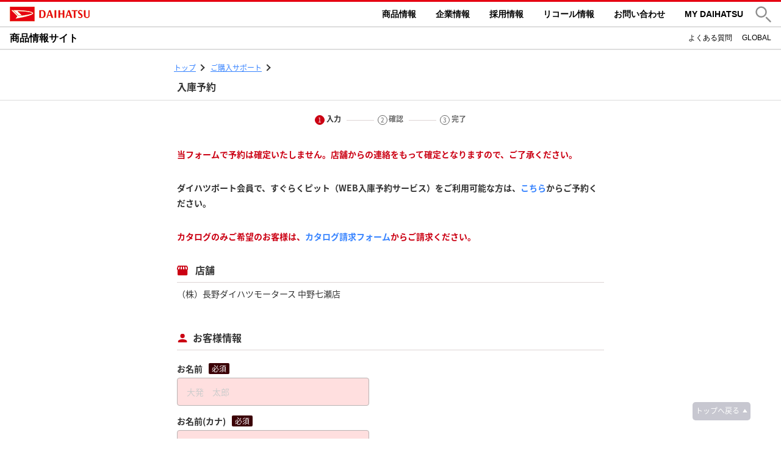

--- FILE ---
content_type: text/html; charset=UTF-8
request_url: https://wdc.daihatsu.co.jp/inquiry/form?form=inquiry&bid=05&cid=265&type=service&mode=input
body_size: 8796
content:
<!DOCTYPE html PUBLIC "-//W3C//DTD XHTML 1.0 Transitional//EN" "http://www.w3.org/TR/xhtml1/DTD/xhtml1-transitional.dtd">

<html xmlns="http://www.w3.org/1999/xhtml" xml:lang="ja" lang="ja">
    <head>
        <meta charset="utf-8">        <meta http-equiv="Content-Style-Type" content="text/css">
        <meta http-equiv="Content-Script-Type" content="text/javascript">
        <meta name="viewport" content="width=device-width, initial-scale=1.0">

        <link rel="stylesheet" href="//netdna.bootstrapcdn.com/font-awesome/4.1.0/css/font-awesome.min.css">
        <link rel="stylesheet" href="//fonts.googleapis.com/css?family=Open+Sans">
        <link rel="stylesheet" href="//www.daihatsu.co.jp/dk_common_2015/css/notosansjapanese_local.min.css">
        <link rel="stylesheet" href="//www.daihatsu.co.jp/dk_common_2015/css/print.css">
        <link rel="stylesheet" href="//www.daihatsu.co.jp/dk_common_2015/css/reset.css">
        <link rel="stylesheet" href="//www.daihatsu.co.jp/dk_common_2015/css/dk_j_base.css">

        <!-- タイトルの埋め込み -->
        <title>入庫予約【ダイハツ】</title>
        <meta name="keywords" content="入庫予約【ダイハツ】" />

        <!-- アプリ変数のセット -->
        <script type="text/javascript">
            var rootPath = "/"; //最後に"/"を入れること
            var outerDomain = true; //外部ドメインの場合はtrue
            var siteNaviArea = "dk_sitenavi_service"; //サイトナビゲーションのアクティブ化指定
            var mainNaviArea = "dk_mainnavi_buy"; //メインナビゲーションのアクティブ化指定
            var mainNaviPulldown = "off"; //メインナビゲーションのプルダウン有無の指定
            var localNaviArea = ""; //ローカルナビゲーションのアクティブ化指定
        </script>

        <!-- jquery -->
                
        <!-- css,jsの宣言 -->
        
        <!-- for bootstrap -->
                
        <!-- for Web-Form -->
        
        <link rel="stylesheet" href="/css/dk_common_2022/style.css"><link rel="stylesheet" href="/css/base/jquery-ui.min.css"><link rel="stylesheet" href="/css/normalize.css"><link rel="stylesheet" href="/css/main.css"><link rel="stylesheet" href="/css/bootstrap/bootstrap.min.css"><link rel="stylesheet" href="/css/index_web-form.css"><script src="/js/vendor/jquery-3.5.1.min.js"></script><script src="/js/vendor/migrate.js"></script><script src="/js/jquery-ui.js"></script><script src="/js/jquery-ui.min.js"></script><script src="/js/jquery.ui.datepicker-ja.js"></script><script src="/js/bootstrap/respond.min.js"></script><script src="/js/cata/browser.js"></script><script src="/js/cata/rollover.js"></script><script src="/js/vendor/modernizr-2.6.2.min.js"></script><script src="//www.daihatsu.co.jp/dk_common_2015/js/html5.js"></script><script src="//www.daihatsu.co.jp/dk_common_2022/js/common.min.js"></script><script src="//www.daihatsu.co.jp/dk_common_2015/js/modernizr.min.js"></script><script src="/js/plugins.js"></script>
        <!-- クライアント側のバリデーションを読み込む -->
                    <script src="//dentsuem1.f-tra.jp/ffconf/ffconf_0037_0008_0008.js" type="text/javascript"></script>
            <script src="//dentsuem1.f-tra.jp/track/efo2.js" type="text/javascript"></script>
        
        <style type="text/css">
            th.errorBackColor {
                background-color: #ffcbcb;
            }

            .has-already-radio>label {
                display: block;
            }

            .has-space-radio>label {
                text-indent: 10px;
            }

            .hide {
                display: none;
            }
        </style>

        <script>
            function addHide(target) {
                if (!target.hasClass('hide')) {
                    target.addClass('hide');
                }
            }
            function removeHide(target) {
                target.removeClass('hide');
            }
        </script>

        <!--[if lt IE 9]>
                    <![endif]-->

        <!-- カタログのときはナビゲーションを非表示とする -->
                    <style type="text/css">
                #header .head-wrapper ul.top_ul,
                #header .head-wrapper .nav-button,
                .main-nav,
                .menu,
                #footer .contain,
                #footer .wrap-link-footer {
                    display: none;
                }
            </style>
        
        <style type="text/css">
            table.table-form {
                font-size: 14px;
                font-weight: 200;
            }

            input#submitBtn+i {
                color: white;
                position: relative;
                top: -33px;
                right: 16px;
                margin: 0;
                font-size: 18px;
                line-height: 1.3333333;
            }
        </style>
        <!-- Google Tag Manager -->
        <script>(function(w,d,s,l,i){w[l]=w[l]||[];w[l].push({‘gtm.start’:
        New Date().getTime(),event:’gtm.js’});var f=d.getElementsByTagName(s)[0],
        J=d.createElement(s),dl=l!=‘dataLayer’?’&l=‘+l:’’;j.async=true;j.src=
        ‘//www.googletagmanager.com/gtm.js?id=‘+i+dl;f.parentNode.insertBefore(j,f);
        })(window,document,’script’,’dataLayer’,’GTM-5N7854’);</script>
        <!-- End Google Tag Manager -->

    </head>

    <body id="web-form">
        <!-- Google Tag Manager (noscript)-->
        <noscript><iframe src="//www.googletagmanager.com/ns.html?id=GTM-5N7854"
        height="0" width="0" style="display:none;visibility:hidden"></iframe></noscript>
        <!-- End Google Tag Manager (noscript)-->

        <div id="menu">
            <!--[if IE 9]>
                    <!--<!--?php readfile("https://www.daihatsu.co.jp/menu.htm"); ?>-->
                <![endif]-->
        </div>

        <!-- ヘッダー -->
        <div id="header">
            <!--[if IE 9]>
                    <!--<!--?php readfile("https://www.daihatsu.co.jp/header.htm"); ?>-->
                <![endif]-->
        </div>

                
<script src="/js/form.js"></script>
<div class="fm-article">
    <div class="fm-wrapper min-height">
        <div class="main-wrap fm-main">
            <!-- ヘッダ -->
            <div class="fm-header">
                <div class="fm-header-inner">
                    <!-- パンくず -->
                    <div class="breadcrumb">
                        <ul>
                            <li>
                            <a href="//www.daihatsu.co.jp/index.htm">トップ</a>
                            </li>
                            <li>
                            <a href="//www.daihatsu.co.jp/purchase/index.htm">ご購入サポート</a>
                            </li>
                        </ul>
                    </div>
                    <!-- タイトル -->
                    <h2 class="fm-header-title">入庫予約</h2>
                </div>
            </div>

            <!-- メインコンテンツ -->
            <div class="fm-contain">
                <!-- ステップナビ -->
                <div class="section">
                    <div class="fm-step">
                        <ol class="fm-step-list">
                            <li class="is-current"><span>1</span>入力</li>
                            <li><span>2</span>確認</li>
                            <li><span>3</span>完了</li>
                        </ol>
                    </div>
                    <div class="fm-topinfo">当フォームで予約は確定いたしません。店舗からの連絡をもって確定となりますので、ご了承ください。</div>
                    <!-- 入庫でのみ表示する -->
                                            <div class="fm-topport">ダイハツポート会員で、すぐらくピット（WEB入庫予約サービス）をご利用可能な方は、<a href="https://dport.daihatsu.co.jp/?cat=mypage">こちら</a>からご予約ください。</div>
                                        <div class="fm-topinfo">カタログのみご希望のお客様は、<a href="/catalog?form=_ssl">カタログ請求フォーム</a>からご請求ください。</div>
                </div>
                <!-- フォーム -->
                <form method="post" accept-charset="utf-8" name="inquiryInputForm" inputDefaults="    " class="form-horizontal" role="form" action="/inquiry/form?mode=confirm&amp;type=service">
                <!-- 隠し項目 -->
                <input type="hidden" name="mode" value="confirm" />
                <input type="hidden" name="data[Entry][hday]" id="hday" value="2026/01/01,2026/01/02,2026/01/03,2026/01/06,2026/01/13,2026/01/14,2026/01/20,2026/01/21,2026/01/27,2026/02/03,2026/02/10,2026/02/11,2026/02/17,2026/02/18,2026/02/24,2026/03/03,2026/03/10,2026/03/11,2026/03/17,2026/03/18,2026/03/24,2026/03/31,2024/01/04,2026/01/28,2026/01/29,2026/01/30,2026/01/31,2026/02/01,2026/02/02">                <input type="hidden" name="data[Entry][form]" value="inquiry">                <input type="hidden" name="data[Entry][bid]" value="05">                <input type="hidden" name="data[Entry][cid]" value="265">                <input type="hidden" name="data[Entry][eid]">                <input type="hidden" name="data[Entry][sysid]">                <input type="hidden" name="data[Entry][type]" value="service">                <input type="hidden" name="data[Entry][carid]">                <input type="hidden" name="data[Entry][wcs_id]">                <input type="hidden" name="data[Entry][dealer_name]" value="（株）長野ダイハツモータース 中野七瀬店">                                                                                                <input type="hidden" name="data[Entry][requestcarList][■軽自動車■][S160]" value="コペン ローブ">                                            <input type="hidden" name="data[Entry][requestcarList][■軽自動車■][S161]" value="コペン エクスプレイ">                                            <input type="hidden" name="data[Entry][requestcarList][■軽自動車■][S169]" value="コペン セロ">                                            <input type="hidden" name="data[Entry][requestcarList][■軽自動車■][S193]" value="コペン GR SPORT">                                            <input type="hidden" name="data[Entry][requestcarList][■軽自動車■][S197]" value="ミラ イース">                                            <input type="hidden" name="data[Entry][requestcarList][■軽自動車■][S195]" value="タフト">                                            <input type="hidden" name="data[Entry][requestcarList][■軽自動車■][S209]" value="ムーヴ">                                            <input type="hidden" name="data[Entry][requestcarList][■軽自動車■][S205]" value="ムーヴ キャンバス">                                            <input type="hidden" name="data[Entry][requestcarList][■軽自動車■][S206]" value="タント">                                            <input type="hidden" name="data[Entry][requestcarList][■軽自動車■][S207]" value="タント カスタム">                                            <input type="hidden" name="data[Entry][requestcarList][■軽自動車■][S208]" value="タント ファンクロス">                                                                                <input type="hidden" name="data[Entry][requestcarList][■小型乗用車■][S637]" value="ロッキー">                                            <input type="hidden" name="data[Entry][requestcarList][■小型乗用車■][S631]" value="トール">                                            <input type="hidden" name="data[Entry][requestcarList][■小型乗用車■][S632]" value="トール カスタム">                                                                                <input type="hidden" name="data[Entry][requestcarList][■車いす移動車■][S829]" value="タントスローパー">                                            <input type="hidden" name="data[Entry][requestcarList][■車いす移動車■][S830]" value="アトレースローパー">                                            <input type="hidden" name="data[Entry][requestcarList][■車いす移動車■][S831]" value="ハイゼットスローパー">                                                                                <input type="hidden" name="data[Entry][requestcarList][■昇降シート車■][S832]" value="タントウェルカムシートリフト">                                            <input type="hidden" name="data[Entry][requestcarList][■昇降シート車■][S833]" value="トールシートリフト">                                                                                <input type="hidden" name="data[Entry][requestcarList][■回転シート車■][S834]" value="タントウェルカムターンシート">                                                                                <input type="hidden" name="data[Entry][requestcarList][■軽商用車■][S726]" value="アトレー">                                            <input type="hidden" name="data[Entry][requestcarList][■軽商用車■][S724]" value="ハイゼット トラック">                                            <input type="hidden" name="data[Entry][requestcarList][■軽商用車■][S725]" value="ハイゼット カーゴ">                                                                                <input type="hidden" name="data[Entry][requestcarList][■小型商用車■][S720]" value="グランマックス カーゴ">                                                                                <input type="hidden" name="data[Entry][requestcarList][■特装車■][S807]" value="ダンプシリーズ">                                            <input type="hidden" name="data[Entry][requestcarList][■特装車■][S808]" value="リフトシリーズ">                                            <input type="hidden" name="data[Entry][requestcarList][■特装車■][S809]" value="保冷・冷凍シリーズ">                                            <input type="hidden" name="data[Entry][requestcarList][■特装車■][S810]" value="配送シリーズ">                                                                                <input type="hidden" name="data[Entry][requestcarList][■歩行領域モビリティ■][S950]" value="e-SNEAKER">                                                                                <input type="hidden" name="data[Entry][requestcarList][■その他■][S999]" value="その他">                                            <input type="hidden" name="data[Entry][requestcarList][■その他■][]" value="">                                                    <input type="hidden" name="data[Entry][clientId]" id="clientId">                <input type="text" name="data[Entry][isDpCooperation]" id="isDpCooperation" style="display:none">                <input type="hidden" name="data[Entry][isConfirmed]" id="isConfirmed">                <input type="hidden" name="data[Entry][areacode]" id="areacode">                <input type="hidden" name="data[Entry][city]" id="city">                <input type="hidden" name="data[Entry][street]" id="street">                <input type="hidden" name="data[Entry][building]" id="building">
                <!-- フォーム内容 -->
                <div class="section">
                    <div class="form">
                        <div class="fm-container">

                            <!-- エラーアラート -->
                                                        <!-- 登録失敗アラート -->
                            
                            <!-- 店舗 -->
                            <div class="fm-section">
                                <div class="fm-content">
                                    <div class="fm-content-title">
                                        <img src="/img/dk_common_2022/icon-store.svg" class="fm-content-title-img" alt="">&nbsp;
                                        店舗
                                    </div>
                                    <div class="fm-content-body">
                                        <p class="fm-content-shop">（株）長野ダイハツモータース 中野七瀬店</p>
                                    </div>
                                </div>
                            </div>

                            <!-- お客様情報 -->
                            <div class="fm-section">
                                <p class="fm-content-title fm-user-title">
                                    <img src="/img/dk_common_2022/icon-person.svg" class="fm-content-title-img" alt="">                                    お客様情報
                                </p>
                                <div class="fm-content">
                                    <div class="fm-content-body">
                                        <p class="fm-content-subtitle">お名前<span class="fm-must">必須</span></p>
                                        <input type="text" name="data[Entry][namekj]" id="namekj" size="8" maxlength="50" class="fm-text fm-size-name" placeholder="大発　太郎">                                        <p class="fm-content-subtitle">お名前(カナ)<span class="fm-must">必須</span></p>
                                        <input type="text" name="data[Entry][namekn]" id="namekn" size="8" maxlength="50" class="fm-text fm-size-name" placeholder="ダイハツ　タロウ">                                        <p class="fm-content-subtitle-small">会社名</p>
                                        <input type="text" name="data[Entry][company]" id="company" size="45" maxlength="25" class="fm-text fm-size-name fm-must-no" placeholder="ダイハツ工業株式会社">                                        <p class="fm-content-subtitle-small">部署名</p>
                                        <input type="text" name="data[Entry][section]" id="section" size="45" maxlength="25" class="fm-text fm-size-name fm-must-no" placeholder="">                                    </div>
                                </div>
                                <div class="fm-content">
                                    <div class="fm-content-subtitle">
                                        年代<span class="fm-must">必須</span>
                                    </div>
                                    <div class="fm-content-body">
                                        <select name="data[Entry][age]" type="select" id="age" class="fm-select fm-size-year"><option value="">-</option><option value="10代">10代</option><option value="20代">20代</option><option value="30代">30代</option><option value="40代">40代</option><option value="50代">50代</option><option value="60代">60代</option><option value="70代">70代</option><option value="80代">80代</option><option value="90代以上">90代以上</option></select>                                    </div>
                                </div>
                                <div class="fm-content">
                                    <div class="fm-content-body">
                                        <p class="fm-content-subtitle">郵便番号<span class="fm-must">必須</span></p>
                                        <input type="text" name="data[Entry][zip1]" id="zip1" size="3" maxlength="3" class="fm-text fm-size-zip1" placeholder="123">                                        <span class="fm-conectline">−</span>
                                        <input type="text" name="data[Entry][zip2]" id="zip2" size="4" maxlength="4" class="fm-text fm-size-zip2" placeholder="4567">                                        <input value="住所検索" type="button" id="addresssearch" class="fm-btn fm-btn-address">
                                        <p class="fm-content-subtitle">住所</p>
                                        <input type="text" name="data[Entry][address]" id="address" size="45" maxlength="255" placeholder="都道府県〜マンション名、部屋番号" class="fm-text fm-must-no">                                    </div>
                                </div>
                                <div class="fm-content">
                                    <div class="fm-content-subtitle">
                                        電話番号<span class="fm-must">必須</span>
                                    </div>
                                    <div class="fm-content-body">
                                        <input type="text" name="data[Entry][tel]" id="tel" size="11" maxlength="15" class="fm-text fm-size-tel" placeholder="1110123456">                                    </div>
                                </div>
                                <div class="fm-content">
                                    <div class="fm-content-subtitle">
                                        メールアドレス<span class="fm-must">必須</span>
                                    </div>
                                    <div class="fm-content-body">
                                        <input type="text" name="data[Entry][email]" id="email" size="30" maxlength="80" class="fm-text fm-size-name" placeholder="abc@daihatsu.co.jp">                                    </div>
                                </div>
                                <div class="fm-content">
                                    <div class="fm-content-subtitle">
                                        メールアドレス(再入力)<span class="fm-must">必須</span>
                                    </div>
                                    <div class="fm-content-body">
                                        <input type="text" name="data[Entry][emailconfirm]" id="emailconfirm" size="30" maxlength="80" class="fm-text fm-size-name" placeholder="abc@daihatsu.co.jp">                                    </div>
                                </div>
                                <div class="fm-content fm-content-sub">
                                    <input type="hidden" name="data[Entry][mailhopeflag]" id="actualMailhope" value="2">                                    <script>
                                        $(window).on('load', function() {
                                            $('#EntryMailhopeflag').on('change', function() {
                                                var state = $('input#EntryMailhopeflag').prop('checked');
                                                console.log(state);
                                                if (state) {
                                                    $('#actualMailhope').val('1');
                                                } else {
                                                    $('#actualMailhope').val('2');
                                                }
                                            });
                                        });
                                    </script>
                                    <div class="fm-content-body">
                                        <div class="fm-checkbox">
                                            <input type="checkbox" name="dummy-mailhopeflag" value="1" id="EntryMailhopeflag">&nbsp;
                                            <label for="EntryMailhopeflag">
                                                <b>ダイハツからのメールを許可する</b>
                                            </label>
                                        </div>
                                        <ul class="fm-notice-list">
                                            <li>※「許可する」を選択した場合は、ダイハツ及び販売会社よりご案内をさせていただく場合がございます。</li>
                                        </ul>
                                    </div>
                                </div>
                            </div>

                            <!-- 希望内容 -->
                            <div class="fm-section">
                                <p class="fm-section-title fm-ride-title">
                                    <img src="/img/dk_common_2022/icon-car.svg" class="fm-content-title-img" alt="">&nbsp;
                                    入庫予約についてのご希望                                </p>
                                <div class="fm-content">
                                    <div class="fm-content-subtitle">
                                        車種<span class="fm-must">必須</span>
                                    </div>
                                    <div class="fm-content-body">
                                        <select name="data[Entry][requestcar]" id="requestcar" type="select" class="fm-select fm-size-name"><option value="">ご選択ください</option><optgroup label="■軽自動車■"><option value="S160">コペン ローブ</option><option value="S161">コペン エクスプレイ</option><option value="S169">コペン セロ</option><option value="S193">コペン GR SPORT</option><option value="S197">ミラ イース</option><option value="S195">タフト</option><option value="S209">ムーヴ</option><option value="S205">ムーヴ キャンバス</option><option value="S206">タント</option><option value="S207">タント カスタム</option><option value="S208">タント ファンクロス</option></optgroup><optgroup label="■小型乗用車■"><option value="S637">ロッキー</option><option value="S631">トール</option><option value="S632">トール カスタム</option></optgroup><optgroup label="■車いす移動車■"><option value="S829">タントスローパー</option><option value="S830">アトレースローパー</option><option value="S831">ハイゼットスローパー</option></optgroup><optgroup label="■昇降シート車■"><option value="S832">タントウェルカムシートリフト</option><option value="S833">トールシートリフト</option></optgroup><optgroup label="■回転シート車■"><option value="S834">タントウェルカムターンシート</option></optgroup><optgroup label="■軽商用車■"><option value="S726">アトレー</option><option value="S724">ハイゼット トラック</option><option value="S725">ハイゼット カーゴ</option></optgroup><optgroup label="■小型商用車■"><option value="S720">グランマックス カーゴ</option></optgroup><optgroup label="■特装車■"><option value="S807">ダンプシリーズ</option><option value="S808">リフトシリーズ</option><option value="S809">保冷・冷凍シリーズ</option><option value="S810">配送シリーズ</option></optgroup><optgroup label="■歩行領域モビリティ■"><option value="S950">e-SNEAKER</option></optgroup><optgroup label="■その他■"><option value="S999">その他</option><option value=""></option></optgroup></select>                                        </select>
                                    </div>
                                </div>
                                <div class="fm-content">
                                    <div class="fm-content-subtitle">
                                        ご要望<span class="fm-must">必須</span>
                                    </div>
                                    <div class="fm-content-body">
                                        <select name="data[Entry][requestcode]" id="select_req" type="select" class="fm-select fm-size-name"><option value="">ご選択ください</option><option value="51">車検</option><option value="52">点検・修理</option><option value="53">カーメンテナンス</option><option value="54">カーアクセサリー取付</option><option value="55">その他</option></select>                                    </div>
                                                                        <div class="fm-content-subtitle">
                                        ご要望内容<span class="fm-must">必須</span>
                                    </div>
                                        <div id="otherForm" class="fm-content-body">
                                            <textarea name="data[Entry][otherinquiry]" cols="50" rows="4" class="fm-textarea fm-size-max" maxlength="500" placeholder="ご要望内容を500文字以内でご入力ください"></textarea>                                        </div>
                                                                    </div>
                                <div class="fm-content">
                                    <div class="fm-content-subtitle">
                                        ご来店希望日時                                    </div>
                                    <div class="fm-content-body">
                                        <p class="fm-content-subtitle-small">日にち</p>
                                        <div class="fm-contactVisitDate-wrapper">
                                            <input type="text" name="data[Entry][contactVisitDate]" style="background-color: white;" id="contactVisitDate" readonly="readonly" class="fm-text fm-must-no fm-size-date fm-size-name datepicker" placeholder="本日より7日目以降をご選択ください">                                            <div class="fm-contactVisitDate-dow js-fm-contactVisitDate-dow"></div>
                                        </div>
                                        <p class="fm-content-subtitle-small">
                                            時間帯                                        </p>
                                        <select name="data[Entry][contactVisitTime]" id="contactVisitTime" type="select" class="fm-select fm-must-no fm-size-name"><option value="">ご選択ください</option><option value="1">午前中</option><option value="2">13～15時</option><option value="3">15～17時</option></select>                                        <ul class="fm-notice-list">
                                            <li>※<span class="strong">店舗からの連絡をもって確定となります。</span></li>
                                            <li>※<span class="strong">混雑状況によりご希望に沿えない場合がございますので、ご了承ください。</span></li>
                                        </ul>
                                    </div>
                                </div>
                                <div class="fm-content">
                                    <div class="fm-content-subtitle">
                                        連絡方法<span class="fm-must">必須</span>
                                    </div>
                                    <div class="fm-content-body">
                                        <div class="fm-radio-wrapper" style="width:309px;">
                                       <!-- <a href="/catalog?form=_ssl">-->
                                            <div class="input radio"><label>Appointmethod</label><input type="hidden" name="data[Entry][appointmethod]" id="EntryAppointmethod" value=""><div class="fm-radio"><input type="radio" name="data[Entry][appointmethod]" value="1"  id="EntryAppointmethod-1"><label for="EntryAppointmethod-1">メール</label></div><div class="fm-radio"><input type="radio" name="data[Entry][appointmethod]" value="2"  id="EntryAppointmethod-2"><label for="EntryAppointmethod-2">電話</label></div><div class="fm-radio"><input type="radio" name="data[Entry][appointmethod]" value="3"  id="EntryAppointmethod-3"><label for="EntryAppointmethod-3">訪問</label></div></div>                                        </div>
                                        <span id="divAppointRemarks">
                                            <div id='input-callTime' class="fm-time">
                                                <div class="fm-content-subtitle-small">ご連絡可能な時間帯</div>
                                                <input type="text" name="data[Entry][appointRemarks]" id="appointRemarks" class="fm-text fm-must-no fm-size-name" maxlength="50" placeholder="平日12時〜13時">                                            </div>
                                        </span>
                                        <ul class="fm-notice-list">
                                            <li>※ご回答にかかわらずお電話させていただく場合がございます。</li>
                                        </ul>
                                    </div>
                                </div>
                            </div>

                            <!-- 追加情報 -->
                            <details>

                                <!-- その他 -->
                                <summary class="fm-otherblock-open">その他</summary>
                                <div class="fm-section">
                                    <div class="fm-content">
                                        <div class="fm-content-subtitle">
                                            現在お持ちのクルマ(1台まで)
                                        </div>
                                        <div class="fm-content-body">
                                            <div class="fm-radio-wrapper">
                                                <div class="input radio"><label>Owncarcode</label><input type="hidden" name="data[Entry][owncarcode]" id="EntryOwncarcode" value=""><div class="fm-radio"><input type="radio" name="data[Entry][owncarcode]" value="1"  id="EntryOwncarcode-1"><label for="EntryOwncarcode-1">ダイハツ車</label></div><div class="fm-radio"><input type="radio" name="data[Entry][owncarcode]" value="2"  id="EntryOwncarcode-2"><label for="EntryOwncarcode-2">その他</label></div><div class="fm-radio"><input type="radio" name="data[Entry][owncarcode]" value="3"  id="EntryOwncarcode-3"><label for="EntryOwncarcode-3">なし</label></div></div>                                            </div>
                                            <span id="trOwncar">
                                                <p class="fm-content-subtitle-small">メーカー</p>
                                                <select name="data[Entry][owncarmaker]" type="select" class="fm-select fm-must-no fm-size-name" id="EntryOwncarmaker"><option value="">-</option><option value="1">ダイハツ</option><option value="2">トヨタ</option><option value="3">日産</option><option value="4">ホンダ</option><option value="5">三菱</option><option value="6">スバル</option><option value="7">マツダ</option><option value="8">スズキ</option><option value="9">いすゞ</option><option value="10">その他国内メーカー</option><option value="12">メルセデス・ベンツ</option><option value="11">BMW</option><option value="13">その他海外メーカー</option></select>                                                <p class="fm-content-subtitle-small">車名</p>
                                                <input type="text" name="data[Entry][owncarname]" size="35" maxlength="50" class="fm-text fm-must-no fm-size-name" placeholder="コペン" id="EntryOwncarname">                                                <p class="fm-content-subtitle-small">購入時期</p>
                                                <select name="data[Entry][owncarbuyyear]" type="select" class="fm-select fm-must-no fm-size-year"><option value="">-</option><option value="2000">2000以前</option><option value="2001">2001</option><option value="2002">2002</option><option value="2003">2003</option><option value="2004">2004</option><option value="2005">2005</option><option value="2006">2006</option><option value="2007">2007</option><option value="2008">2008</option><option value="2009">2009</option><option value="2010">2010</option><option value="2011">2011</option><option value="2012">2012</option><option value="2013">2013</option><option value="2014">2014</option><option value="2015">2015</option><option value="2016">2016</option><option value="2017">2017</option><option value="2018">2018</option><option value="2019">2019</option><option value="2020">2020</option><option value="2021">2021</option><option value="2022">2022</option><option value="2023">2023</option><option value="2024">2024</option><option value="2025">2025</option><option value="2026">2026</option></select>                                                <b>年</b>
                                                <select name="data[Entry][owncarbuymonth]" type="select" class="fm-select fm-must-no fm-size-year"><option value="">-</option><option value="1">1</option><option value="2">2</option><option value="3">3</option><option value="4">4</option><option value="5">5</option><option value="6">6</option><option value="7">7</option><option value="8">8</option><option value="9">9</option><option value="10">10</option><option value="11">11</option><option value="12">12</option></select>                                                <b>月</b>
                                                <div class="fm-content-subtitle">
                                                        次回ご購入予定時期
                                                </div>
                                                <div class="fm-content-body">
                                                    <select name="data[Entry][schedule]" id="EntrySchedule" type="select" class="fm-select fm-must-no fm-size-name"><option value="">ご選択ください</option><option value="1">1ヵ月以内</option><option value="2">3ヵ月以内</option><option value="3">6ヵ月以内</option><option value="4">7ヵ月以上</option></select>                                                </div>
                                            </span>
                                        </div>
                                    </div>
                                    <div class="fm-content">
                                        <div class="fm-content-subtitle">
                                            その他ご意見・ご要望
                                        </div>
                                        <div class="fm-content-body">
                                            <textarea name="data[Entry][comment]" cols="50" rows="4" class="fm-textarea fm-size-max" maxlength="500" placeholder="500文字以内でご入⼒ください"></textarea>                                        </div>
                                    </div>
                                </div>
                            </details>
                            <ul class="fm-notice-list fm-notice-list-no-padding fm-ie-hidden">
                                <li>ご入力いただくと、今後のやりとりがスムーズになる場合があります。</li>
                            </ul>

                            <!-- 乗車についてのご希望 -->
                            <div class="dm-section">
                                <p class="fm-section-title fm-section-title-noline">注意事項</p>
                                <ul class="fm-term-list">
                                    <li>・店舗が休日の場合は、販売会社からの連絡が遅れる可能性がございます。</li>
                                    <li>・お急ぎの場合は、直接店舗へお問い合わせください。</li>
                                    <li>・お問い合わせ（商談の予約）は、日本国内にお住まいの方に限らせていただきます。</li>
                                    <li>・すでにダイハツの販売会社と商談中のお客様のご利用は、ご遠慮ください。</li>
                                    <li>・18歳未満の方のご利用は、ご遠慮ください。</li>
                                                                    </ul>
                                <p class="fm-section-title fm-section-title-noline">個人情報の取り扱い</p>
                                <ul class="fm-term-list">
                                    <li>・ご入力いただいたお客様の個人情報は、当社の<a href="http://www.daihatsu.co.jp/privacy/index.htm" class="form-link">プライバシーポリシー</a>に基づき、取り扱い・管理には厳重な注意を払っております。</li>
                                    <li>・お客様の個人情報は、販売会社あるいはお客様の地域を担当する店舗に開示いたします。ご了承のうえお申し込みください。</li>
                                </ul>
                            </div>

                            <div class="fm-topinfo">当フォームで予約は確定いたしません。店舗からの連絡をもって確定となりますので、ご了承ください。</div>
                            
                            <!-- 保存ボタン -->
                            <div class="fm-submit" style="text-align:center">
                                <input type="hidden" name="data[Entry][isConfirmed]" id="isConfirmed">                                <span class="fm-btn-submit-wrapper active">
                                    <input id="submitBtn" type="submit" class="fm-btn fm-btn-submit fm-size-max" value="個人情報の取り扱いに同意して次に進む" >
                                </span>
                            </div>
                        </div>
                    </div>
                </div>
                </form>            </div>
        </div>
    </div>
</div>

<div class="blackwrap"></div>

		<input type="hidden" name="availableDates" id="availableDates" value="7" />
        <input type="hidden" name="reservationTimeLimit" id="reservationTimeLimit" value="15:00" />
        <input type="hidden" name="reservableStartTime" id="reservableStartTime" value="13:00" />
        <input type="hidden" name="afterManyMonths" id="afterManyMonths" value="2" />
        
        <!-- フッター -->
        <div id="footer">
            <!--[if IE 9]>
		<![endif]-->
        </div>

        

        <!-- フッターエンド -->
        <p id="back-top"><a href="#top" class="btn-top" onclick="dataLayer.push({'event': 'FireEvent', 'EventCatagory': 'common parts', 'EventAction': 'click', 'EventLabel': 'common parts;click;ga_sidenavi_top'});">トップへ戻る</a></p>

        <!-- jquery -->
        
        
        <noscript>
            <div id="dk_js_attention">
                当ウェブサイト上では、JavaScriptを使用しています。ご覧になる際にはブラウザ設定でJavaScriptを有効にしてください。
            </div>
        </noscript>
        <div id="dk_css_attention">
            当ウェブサイト上では、スタイルシートを使用しています。ご覧になる際にはブラウザ設定でスタイルシートを有効にしてください。
        </div>

                    <!-- Google Tag Manager -->
            <noscript>
                <iframe height="0" src="//www.googletagmanager.com/ns.html?id=GTM-5N7854" style="display:none;visibility:hidden" width="0"></iframe>
            </noscript>
            <script>
                (function(w, d, s, l, i) {
                    w[l] = w[l] || [];
                    w[l].push({
                        'gtm.start': new Date().getTime(),
                        event: 'gtm.js'
                    });
                    var f = d.getElementsByTagName(s)[0],
                        j = d.createElement(s),
                        dl = l != 'dataLayer' ? '&l=' + l : '';
                    j.async = true;
                    j.src =
                        '//www.googletagmanager.com/gtm.js?id=' + i + dl;
                    f.parentNode.insertBefore(j, f);
                })(window, document, 'script', 'dataLayer', 'GTM-5N7854');
            </script>
            <!-- End Google Tag Manager -->
        
        <!-- 20170216 タグ追加/削除対応 START -->
                
    </body>
</html>


--- FILE ---
content_type: text/html
request_url: https://www.daihatsu.co.jp//header2.htm
body_size: 3569
content:
<!--共通ヘッダーStart-->
<div id="com-header" class="com-header">
    <header class="com-header__main">
        <div class="com-header__main-inner">
            <p class="com-header__main-logo"><a href="https://www.daihatsu.co.jp/top.htm">DAIHATSU</a></p>
            <ul class="com-header__main-nav-pc">
                <li><a href="https://www.daihatsu.co.jp/index.htm">商品情報</a></li>
                <li><a href="https://www.daihatsu.com/jp/">企業情報</a></li>
                <li><a href="https://www.daihatsu.com/jp/recruit/">採用情報</a></li>
                <li><a href="https://www.daihatsu.co.jp/info/recall/index.htm">リコール情報</a></li>
                <li><a href="https://www.daihatsu.co.jp/faq/index.htm">お問い合わせ</a></li>
                <li><a href="https://www.daihatsu.co.jp/mydaihatsu/">MY DAIHATSU</a></li>
                <li><a href="#" role="button" class="com-header__main-search-pc" aria-controls="com-header__search-target">
                    <span class="com-display-off">サイト内検索</span></a>
                </li>
            </ul>
            <div class="com-header__main-nav-tb">
                <a href="#" role="button" class="com-header__main-search-tb" aria-controls="com-header__search-target">
                    <span class="com-display-off">サイト内検索</span>
                </a>
                <a href="#" role="button" class="com-header__main-menu-tb" aria-controls="com-header__menu-target">
                    <span class="com-display-off">メニューを開く</span>
                    <span class="com-header__main-menuitem-tb"></span>
                </a>
            </div>
        </div>
    </header>
    <div class="com-header__main-searcharea" id="com-header__search-target">
        <form name="search_form" target="_blank" action="https://result.daihatsu.com/" method="GET" onsubmit="return mysearch_https_new_tab(this);">
            <div class="com-header__main-searcharea-inner">
                <input type="text" name="kw" placeholder="ダイハツ サイト内検索" value="" class="iSearchAssist">
                <input type="hidden" name="ie" value="u">
                <input type="hidden" name="temp" value="item">
                <button type="submit"><span class="com-display-off">検索</span></button>
            </div>
        </form>
    </div>
    <nav>
        <div class="com-header__sub-pc">
            <div class="com-header__sub-inner-pc">
                <h1 class="com-header__sub-logo-pc"><a href="https://www.daihatsu.co.jp/index.htm">商品情報サイト</a></h1>
                <ul class="com-header__sub-nav-pc">
                    <li><a href="https://faq2.daihatsu.co.jp">よくある質問</a></li>
                    <li><a href="https://www.daihatsu.com/">GLOBAL</a></li>
                </ul>
            </div>
        </div>
        <div class="com-header__open-tb" id="com-header__menu-target">
            <p class="com-header__open-logo-tb"><a href="https://www.daihatsu.co.jp/index.htm">商品情報サイト</a></p>
            <ul class="com-header__open-local-tb">
                <li>
                    <div class="com-header__open-linkbutton1-tb">
                        <a href="https://www.daihatsu.co.jp/lineup/index.htm" class="com-header__open-linkbutton1-link-tb">カーラインナップ</a>
                        <a href="#" role="button" class="com-header__open-linkbutton1-button-tb"><span class="com-display-off">メニューを開く</span></a>
                    </div>
                    <ul class="com-header__open-local-target">
                        <li><a href="https://www.daihatsu.co.jp/lineup/" id="ga_header_carlineup_vehicle">乗用車</a></li>
                        <li><a href="https://www.daihatsu.co.jp/lineup/welfare/" id="ga_header_carlineup_assistivevehicle">福祉車両</a></li>
                        <li><a href="https://www.daihatsu.co.jp/lineup/business/" id="ga_header_carlineup_businessvehicle">商用車</a></li>
                        <li><a href="https://www.daihatsu.co.jp/lineup/equipped/" id="ga_header_carlineup_speciallyequippedvehicle">特装車</a></li>
                        <li><a href="https://www.daihatsu.co.jp/lineup/mobility/" id="ga_header_carlineup_mobilityvehicle">歩行領域モビリティ</a></li>
                    </ul>
                </li>
                <li>
                    <div class="com-header__open-linkbutton1-tb">
                        <a href="https://www.daihatsu.co.jp/accessory/index.htm" class="com-header__open-linkbutton1-link-tb">アクセサリー</a>
                        <a href="#" role="button" class="com-header__open-linkbutton1-button-tb"><span class="com-display-off">メニューを開く</span></a>
                    </div>
                    <ul class="com-header__open-local-target">
                        <li><a href="https://www.daihatsu.co.jp/accessory/index2.htm" id="ga_header_accessory_carname">車名から選ぶ</a></li>
                        <li><a href="https://www.daihatsu.co.jp/accessory/mokuteki/index.htm" id="ga_header_accessory_mokuteki">目的から選ぶ</a></li>
                        <li><a href="https://www.daihatsu.co.jp/accessory/audio/index.htm" id="ga_header_accessory_navi_audio">ナビ &amp; オーディオ</a></li>
                        <li><a href="https://www.daihatsu.co.jp/accessory/login/index.htm" id="ga_header_accessory_installation">取り付け担当の方専用サイト</a></li>
                    </ul>
                </li>
                <li>
                    <div class="com-header__open-linkbutton1-tb">
                        <a href="https://www.daihatsu.co.jp/purchase/index.htm" class="com-header__open-linkbutton1-link-tb">ご購入サポート</a>
                        <a href="#" role="button" class="com-header__open-linkbutton1-button-tb"><span class="com-display-off">メニューを開く</span></a>
                    </div>
                    <ul class="com-header__open-local-target">
                        <li><a href="https://www.daihatsu.co.jp/dn/shop/index.htm" id="ga_header_support_shopsearch">店舗検索</a></li>
                        <li><a href="https://www.daihatsu.co.jp/dn/link-f.htm" target="_blank" id="ga_header_support_demonstration">試乗車・展示車検索</a></li>
                        <li><a href="https://www.daihatsu.co.jp/showroom/req/index.htm" target="_blank" id="ga_header_support_catalog">カタログ請求</a></li>
                        <li><a href="https://www.daihatsu.co.jp/cata/mitsumori/index.htm" id="ga_header_support_onlineestimate">オンライン見積り</a></li>
                        <li><a href="https://www.daihatsu.co.jp/showroom/shodan/index.htm" target="_blank" id="ga_header_support_businesstalk">購入相談</a></li>
                        <li><a href="https://www.daihatsu.co.jp/online_shodan/" id="ga_footer_support_onlinebusinesstalk">オンライン商談</a></li>
                        <!--<li><a href="https://hikaku.daihatsu.co.jp/" id="ga_header_hikaku">クルマ比較シミュレーター</a></li>-->
                        <li><a href="https://nibako.daihatsu.co.jp" target="_blank" id="ga_header_support_nibako">気軽に移動販売をスタート「Nibako」</a></li>
                        <li><a href="https://www.daihatsu.co.jp/sumapake/index.htm" id="ga_header_support_sumapake">安心、お得なカーライフ「スマパケ」</a></li>
                        <li><a href="http://u-catch.daihatsu.co.jp/" target="_blank" id="ga_header_support_ucatch">中古車情報サイト（U-CATCH）</a></li>
                        <li><a href="https://u-catch.daihatsu.co.jp/tsukinori/" target="_blank" id="ga_header_support_tsukinori">ダイハツ公式サブスク　ツキノリ</a></li>
                        <li><a href="https://www.daihatsu.co.jp/businesscar/" id="ga_header_support_businesscar">法人のお客様</a></li>
                        <!-- <li><a href="https://www.daihatsu.co.jp/friendship/index.htm" id="ga_header_support_assistivevehicle">福祉車両のご案内</a></li>-->
                    </ul>
                </li>
                <li>
                    <div class="com-header__open-linkbutton1-tb">
                        <a href="https://www.daihatsu.co.jp/special/index.htm" class="com-header__open-linkbutton1-link-tb">おすすめ情報</a>
                        <a href="#" role="button" class="com-header__open-linkbutton1-button-tb"><span class="com-display-off">メニューを開く</span></a>
                    </div>
                    <ul class="com-header__open-local-target">
                        <li><a href="https://www.daihatsu.co.jp/news/index.htm" id="ga_header_recommend_news">ニュース・トピックス一覧</a></li>
                        <li><a href="https://www.daihatsu.co.jp/news/#campaign" id="ga_header_recommend_campaign">キャンペーン情報</a></li>
                        <li><a href="https://www.daihatsu.co.jp/sumaashi/" id="ga_header_smartassist">スマートアシスト</a></li>
                        <li><a href="https://www.daihatsu.co.jp/anzenanshin/" id="ga_header_anzenanshin">みんなの安全安心プロジェクト</a></li>
                        <li><a href="https://www.daihatsu.co.jp/connect/index.htm" id="ga_header_daihatsu_connect">ダイハツコネクト</a></li>
                        <li><a href="https://www.daihatsu.co.jp/learning/tax/green/index.htm" id="ga_header_recommend_ecocar">エコカー減税免税対象車</a></li>
                        <li><a href="https://www.daihatsu.co.jp/friendship/index.htm" id="ga_header_smallcarlife_friendship">フレンドシップシリーズ</a></li>
                    </ul>
                </li>
                <li>
                    <div class="com-header__open-linkbutton1-tb">
                        <a href="https://www.daihatsu.co.jp/service/index.htm" class="com-header__open-linkbutton1-link-tb">アフターサービス</a>
                        <a href="#" role="button" class="com-header__open-linkbutton1-button-tb"><span class="com-display-off">メニューを開く</span></a>
                    </div>
                    <ul class="com-header__open-local-target">
                        <li><a href="https://map.daihatsu.co.jp/search/deposit/top/" target="_blank" id="ga_header_afterservice_warehousing">入庫予約</a></li>
                        <li><a href="https://www.daihatsu.co.jp/service/teiki/index.htm" id="ga_header_afterservice_routine_inspection">車検・定期点検</a></li>
                        <li><a href="https://www.daihatsu.co.jp/service/tsm/index.htm" id="ga_header_afterservice_technical_service_meister">Technical Service Meister</a></li>
                        <li><a href="https://www.daihatsu.co.jp/service/mechanic/index.htm" id="ga_header_afterservice_technical_certificate">ダイハツサービス検定1級保有者</a></li>
                        <li><a href="https://www.daihatsu.co.jp/service/kizu/index.htm" id="ga_header_afterservice_bodyrepair">キズ・へこみ修理</a></li>
                        <li><a href="https://www.daihatsu.co.jp/service/carcare/index.htm" id="ga_header_afterservice_carcare">カーケアメニュー</a></li>
                        <li><a href="https://www.daihatsu.co.jp/service/sumaashi/index.htm" id="ga_header_afterservice_sumaashi_tenken">スマアシ点検</a></li>
                        <li><a href="https://www.daihatsu.co.jp/service/pac/index.htm" id="ga_header_afterservice_servicepack">メンテナンスパック</a></li>
                        <li><a href="https://www.daihatsu.co.jp/service/enchohosyo/index.htm" id="ga_header_afterservice_extrawarranty">延長保証プラン</a></li>
                        <li><a href="https://www.daihatsu.co.jp/service/syakendelight/index.htm" id="ga_header_afterservice_delight">車検deライト</a></li>
                        <li><a href="https://www.daihatsu.co.jp/service/mente/index.htm" id="ga_header_afterservice_maintenance">メンテナンス</a></li>
                        <li><a href="https://www.daihatsu.co.jp/service/carlife/index.htm" id="ga_header_afterservice_hints">安全・安心カーライフのために</a></li>
                        <li><a href="https://www.daihatsu.co.jp/service/engineer/index.htm" id="ga_header_afterservice_engineer">ダイハツエンジニアの魅力を紹介</a></li>
                        <li><a href="https://www.daihatsu.co.jp/dport/" id="ga_header_afterservice_mypage">ダイハツポート</a></li>
                        <li><a href="https://www.daihatsu.co.jp/service/torisetu/index.htm" id="ga_header_afterservice_manual">車両取扱説明書</a></li>
                        <li><a href="https://www.daihatsu.co.jp/service/rescue/index.htm" id="ga_header_afterservice_rescue">レスキュー時の取り扱い</a></li>
                        <li><a href="https://daihatsu.ts3card.com/" target="_blank" id="ga_header_afterservice_tscubiccard">お得なTSキュービックカード</a></li>
                        <li><a href="https://tscubic.com/toyota-wallet/daihatsu/" target="_blank" id="ga_header_afterservice_toyotawallet">TOYOTA wallet</a></li>
                        <li><a href="http://www.msdsdaihatsu.jp/index.html" target="_blank" id="ga_header_afterservice_sds">SDS（安全データシート）</a></li>
                        <li><a href="https://www.daihatsu.co.jp/faq/1_4.htm" id="ga_header_afterservice_faq">よくある質問</a></li>
                        <li><a href="https://www.daihatsu.co.jp/info/recall/index.htm" id="ga_header_afterservice_recall">リコール等改善対策情報</a></li>
                    </ul>
                </li>
                <li>
                    <div class="com-header__open-linkbutton1-tb">
                        <a href="https://www.daihatsu.co.jp/fan/index.htm" class="com-header__open-linkbutton1-link-tb">ダイハツファン</a>
                        <a href="#" role="button" class="com-header__open-linkbutton1-button-tb"><span class="com-display-off">メニューを開く</span></a>
                    </div>
                    <ul class="com-header__open-local-target">
                        <li><a href="https://lovelocal.daihatsu.co.jp/" target="_blank" id="ga_header_smallcarlife_lovelocal">LOVE LOCAL COMMUNITY</a></li>
                        <li><a href="https://copen.jp/life/factory" target="_blank" id="ga_header_smallcarlife_copenfactory">Copen Factoryの見学</a></li>
                        <li><a href="https://www.daihatsu.co.jp/local-activities/" id="ga_header_smallcarlife_lyu_action">地域とつながる活動</a></li>
                        <li><a href="https://www.daihatsu.co.jp/cm/index.htm" id="ga_header_recommend_cm">テレビCM</a></li>
                        <li><a href="https://www.daihatsu.co.jp/cafe/index.html" id="ga_header_recommend_daihatsucafe">ダイハツカフェ</a></li>
                        <li><a href="https://www.daihatsu.com/jp/hw/" id="ga_header_smallcarlife_humobilityworld" target="_blank">ヒューモビリティワールドの見学</a></li>
                        <li><a href="https://www.daihatsu.co.jp/fan/character/index.htm" id="ga_header_character">キャラクターコンテンツ</a></li>
                    </ul>
                </li>
            </ul>
            <ul class="com-header__open-sub-tb">
                <li><a href="https://faq2.daihatsu.co.jp">よくある質問</a></li>
                <li><a href="https://www.daihatsu.com/">GLOBAL</a></li>
            </ul>
            <ul class="com-header__open-main-tb">
                <li><a href="https://www.daihatsu.co.jp/index.htm">商品情報</a></li>
                <li><a href="https://www.daihatsu.com/jp/">企業情報</a></li>
                <li><a href="https://www.daihatsu.com/jp/recruit/">採用情報</a></li>
                <li><a href="https://www.daihatsu.co.jp/info/recall/index.htm">リコール情報</a></li>
                <li><a href="https://www.daihatsu.co.jp/faq/index.htm">お問い合わせ</a></li>
                <li><a href="https://www.daihatsu.co.jp/mydaihatsu/">MY DAIHATSU</a></li>
            </ul>
        </div>
    </nav>
    <div class="head-wrapper">
        <ul class="main-nav">
            <li><a href="https://www.daihatsu.co.jp/lineup/index.htm" id="ga_header_carlineup" title="カーラインナップ">カーラインナップ</a>
                <ul>
                    <!-- <li><a href="https://www.daihatsu.co.jp/lineup/index.htm#section_01" id="ga_header_carlineup_lightvehicle">軽乗用車</a></li> -->
                    <li><a href="https://www.daihatsu.co.jp/lineup/" id="ga_header_carlineup_vehicle">乗用車</a></li>
                    <li><a href="https://www.daihatsu.co.jp/lineup/welfare/" id="ga_header_carlineup_assistivevehicle">福祉車両</a></li>
                    <li><a href="https://www.daihatsu.co.jp/lineup/business/" id="ga_header_carlineup_businessvehicle">商用車</a></li>
                    <li><a href="https://www.daihatsu.co.jp/lineup/equipped/" id="ga_header_carlineup_speciallyequippedvehicle">特装車</a></li>
                    <li><a href="https://www.daihatsu.co.jp/lineup/mobility/" id="ga_header_carlineup_mobilityvehicle">歩行領域モビリティ</a></li>
                </ul>
            </li>
            <li><a href="https://www.daihatsu.co.jp/accessory/index.htm" id="ga_header_accessory" title="アクセサリー">アクセサリー</a>
                <ul>
                    <li><a href="https://www.daihatsu.co.jp/accessory/index2.htm" id="ga_header_accessory_carname">車名から選ぶ</a></li>
                    <li><a href="https://www.daihatsu.co.jp/accessory/mokuteki/index.htm" id="ga_header_accessory_mokuteki">目的から選ぶ</a></li>
                    <li><a href="https://www.daihatsu.co.jp/accessory/audio/index.htm" id="ga_header_accessory_navi_audio">ナビ &amp; オーディオ</a></li>
                    <li><a href="https://www.daihatsu.co.jp/accessory/login/index.htm" id="ga_header_accessory_installation">取り付け担当の方専用サイト</a></li> 
                </ul>
            </li>
            <li><a href="https://www.daihatsu.co.jp/purchase/index.htm" id="ga_header_support" title="ご購入サポート">ご購入サポート</a>
                <ul>
                    <li><a href="https://www.daihatsu.co.jp/dn/shop/index.htm" id="ga_header_support_shopsearch">店舗検索</a></li>
                    <li><a href="https://www.daihatsu.co.jp/dn/link-f.htm" target="_blank" id="ga_header_support_demonstration">試乗車・展示車検索</a></li>
                    <li><a href="https://www.daihatsu.co.jp/showroom/req/index.htm" target="_blank" id="ga_header_support_catalog">カタログ請求</a></li>
                    <li><a href="https://www.daihatsu.co.jp/cata/mitsumori/index.htm" id="ga_header_support_onlineestimate">オンライン見積り</a></li>
                    <li><a href="https://www.daihatsu.co.jp/showroom/shodan/index.htm" target="_blank" id="ga_header_support_businesstalk">購入相談</a></li>
                    <li><a href="https://www.daihatsu.co.jp/online_shodan/" id="ga_footer_support_onlinebusinesstalk">オンライン商談</a></li>
                    <!--<li><a href="https://hikaku.daihatsu.co.jp/" id="ga_header_hikaku">クルマ比較シミュレーター</a></li>-->
                    <li><a href="https://nibako.daihatsu.co.jp" target="_blank" id="ga_header_support_nibako">気軽に移動販売をスタート「Nibako」</a></li>
                    <li><a href="https://www.daihatsu.co.jp/sumapake/index.htm" id="ga_header_support_sumapake">安心、お得なカーライフ「スマパケ」</a></li>
                    <li><a href="http://u-catch.daihatsu.co.jp/" id="ga_header_support_ucatch">中古車情報サイト（U-CATCH）</a></li>
                    <li><a href="https://u-catch.daihatsu.co.jp/tsukinori/" target="_blank" id="ga_header_support_tsukinori">ダイハツ公式サブスク　ツキノリ</a></li>
                    <li><a href="https://www.daihatsu.co.jp/businesscar/" id="ga_header_support_businesscar">法人のお客様</a></li>
                 <!-- <li><a href="https://www.daihatsu.co.jp/friendship/index.htm" id="ga_header_support_assistivevehicle">福祉車両のご案内</a></li>
                -->
            </ul>
        </li>
        <li><a href="https://www.daihatsu.co.jp/special/index.htm" id="ga_header_recommend" title="おすすめ情報">おすすめ情報</a>
            <ul>
                <li><a href="https://www.daihatsu.co.jp/news/index.htm" id="ga_header_recommend_news">ニュース・トピックス一覧</a></li>
                <li><a href="https://www.daihatsu.co.jp/news/#campaign" id="ga_header_recommend_campaign">キャンペーン情報</a></li>
                <li><a href="https://www.daihatsu.co.jp/sumaashi/" id="ga_header_smartassist">スマートアシスト</a></li>
                <li><a href="https://www.daihatsu.co.jp/anzenanshin/" id="ga_header_anzenanshin">みんなの安全安心プロジェクト</a></li>
                <li><a href="https://www.daihatsu.co.jp/connect/index.htm" id="ga_header_daihatsu_connect">ダイハツコネクト</a></li>
                <li><a href="https://www.daihatsu.co.jp/learning/tax/green/index.htm" id="ga_header_recommend_ecocar">エコカー減税免税対象車</a></li>
                <li><a href="https://www.daihatsu.co.jp/friendship/index.htm" id="ga_header_smallcarlife_friendship">フレンドシップシリーズ</a></li>
                <!-- <li><a href="https://www.daihatsu.co.jp/service/pac/index.htm" id="ga_header_recommend_servicepack">メンテナンスパック</a></li> -->
            </ul>
        </li>
        <li><a href="https://www.daihatsu.co.jp/service/index.htm" id="ga_header_afterservice" title="アフターサービス">アフターサービス</a>
            <ul>
                <li><a href="https://map.daihatsu.co.jp/search/deposit/top/" target="_blank" id="ga_header_afterservice_warehousing">入庫予約</a></li>
                <li><a href="https://www.daihatsu.co.jp/service/teiki/index.htm" id="ga_header_afterservice_routine_inspection">車検・定期点検</a></li>
                <li><a href="https://www.daihatsu.co.jp/service/tsm/index.htm" id="ga_header_afterservice_technical_service_meister">Technical Service Meister</a></li>
                <li><a href="https://www.daihatsu.co.jp/service/mechanic/index.htm" id="ga_header_afterservice_technical_certificate">ダイハツサービス検定1級保有者</a></li>
                <li><a href="https://www.daihatsu.co.jp/service/kizu/index.htm" id="ga_header_afterservice_bodyrepair">キズ・へこみ修理</a></li>
                <li><a href="https://www.daihatsu.co.jp/service/carcare/index.htm" id="ga_header_afterservice_carcare">カーケアメニュー</a></li>
                <li><a href="https://www.daihatsu.co.jp/service/sumaashi/index.htm" id="ga_header_afterservice_sumaashi_tenken">スマアシ点検</a></li>
                <li><a href="https://www.daihatsu.co.jp/service/pac/index.htm" id="ga_header_afterservice_servicepack">メンテナンスパック</a></li>
                <li><a href="https://www.daihatsu.co.jp/service/enchohosyo/index.htm" id="ga_header_afterservice_extrawarranty">延長保証プラン</a></li>
                <li><a href="https://www.daihatsu.co.jp/service/syakendelight/index.htm" id="ga_header_afterservice_delight">車検deライト</a></li>
                <li><a href="https://www.daihatsu.co.jp/service/mente/index.htm" id="ga_header_afterservice_maintenance">メンテナンス</a></li>
                <li><a href="https://www.daihatsu.co.jp/service/carlife/index.htm" id="ga_header_afterservice_hints">安全・安心カーライフのために</a></li>
                <li><a href="https://www.daihatsu.co.jp/service/engineer/index.htm" id="ga_header_afterservice_engineer">ダイハツエンジニアの魅力を紹介</a></li>
                <li><a href="https://www.daihatsu.co.jp/dport/" id="ga_header_afterservice_mypage">ダイハツポート</a></li>
                <li><a href="https://www.daihatsu.co.jp/service/torisetu/index.htm" id="ga_header_afterservice_manual">車両取扱説明書</a></li>
                <li><a href="https://www.daihatsu.co.jp/service/rescue/index.htm" id="ga_header_afterservice_rescue">レスキュー時の取り扱い</a></li>
                <li><a href="https://daihatsu.ts3card.com/" target="_blank" id="ga_header_afterservice_tscubiccard">お得なTSキュービックカード</a></li>
                <li><a href="https://tscubic.com/toyota-wallet/daihatsu/" target="_blank" id="ga_header_afterservice_toyotawallet">TOYOTA wallet</a></li>
                <li><a href="http://www.msdsdaihatsu.jp/index.html" target="_blank" id="ga_header_afterservice_sds">SDS（安全データシート）</a></li>
                <li><a href="https://www.daihatsu.co.jp/faq/1_4.htm" id="ga_header_afterservice_faq">よくある質問</a></li>
                <li><a href="https://www.daihatsu.co.jp/info/recall/index.htm" id="ga_header_afterservice_recall">リコール等改善対策情報</a></li>
            </ul>
        </li>
        <li><a href="https://www.daihatsu.co.jp/fan/index.htm" id="ga_header_fan" title="ダイハツファン">ダイハツファン</a>
            <ul>
                <li><a href="https://lovelocal.daihatsu.co.jp/" target="_blank" id="ga_header_smallcarlife_lovelocal">LOVE LOCAL COMMUNITY</a></li>
                <li><a href="https://copen.jp/life/factory" target="_blank" id="ga_header_smallcarlife_copenfactory">Copen Factoryの見学 </a></li>
                <li><a href="https://www.daihatsu.co.jp/local-activities/" id="ga_header_smallcarlife_lyu_action">地域とつながる活動</a></li>
                <li><a href="https://www.daihatsu.co.jp/cm/index.htm" id="ga_header_recommend_cm">テレビCM</a></li>
                <li><a href="https://www.daihatsu.co.jp/cafe/index.html" id="ga_header_recommend_daihatsucafe">ダイハツカフェ</a></li>
                <li><a href="https://www.daihatsu.com/jp/hw/" id="ga_header_smallcarlife_humobilityworld" target="_blank">ヒューモビリティワールドの見学</a></li>
                <li><a href="https://www.daihatsu.co.jp/fan/character/index.htm" id="ga_header_character">キャラクターコンテンツ</a></li>
                <!-- <li><a href="https://www.daihatsu.co.jp/k-guide/" id="ga_header_smallcarlife_guide">軽自動車まるわかりガイド</a></li> -->
            </ul>
        </li>
    </ul>
</div>
</div>
<div class="com-overlay"></div>
<!--共通ヘッダーEnd-->

--- FILE ---
content_type: text/css
request_url: https://www.daihatsu.co.jp/dk_common_2015/css/print.css
body_size: 753
content:
@media print and (color){
	.wrapper *{-webkit-print-color-adjust:exact;print-color-adjust:exact}
}
body{background:#fff!important}
@media print and (orientation:landscape){
	.wrapper.toppage{height:3000px!important}
}
@media print{
	.hidden-lg{display:none!important}
	.body{background:none!important;width:1280px!important}
	.article{position:relative!important;width:1280px!important}
	#sidebar-wrap .sidebar.fixMenu{position:relative!important;top:0!important;margin:0!important}
	.logo .hidden{display:block;width:184px}
	#header{width:1280px!important;margin:0 auto!important;overflow:hidden!important;position:relative!important}
	.footer{width:1280px!important}
	.wrapper{float:right!important;width:165px!important}
	.contain{float:left!important;width:1080px!important}
	.wrapper.toppage{width:1280px!important;height:2800px!important}
	.wrapper.toppage .main-wrap{float:left!important;width:1080px!important;background:#fff!important}
	.wrap-link-footer .content-footer{width:1280px!important}
	.wrapper .select-nav{width:1055px}
	#banner{width:100%!important}
	#banner img{width:100%!important}
	.cast-wrap,.tanto-wrap{width:1115px!important;float:left!important}
	.sidebar{position:relative!important;margin:0;top:0;right:0!important;width:145px!important;float:right!important;background:#fff!important;height:700px}
	.section .wrap{width:1115px!important;-webkit-print-color-adjust:exact;print-color-adjust:exact}
	.section{background:#fff!important}
	.section h4,.section p,.section span{color:#000!important}
	.section.logo{background:#eee!important}
	.section .wrap .container{width:1115px!important;padding-left:20px!important;background:#fff!important;color:#000;position:absolute;top:0;-webkit-print-color-adjust:exact;print-color-adjust:exact}
	.section .wrap .container p,.section .wrap .container span,.section .wrap .container div{color:#000!important}
	.section .wrap .container.logo{background:#eee!important}
	.section .wrap .container .module5 p,.section .wrap .container .module6 p,.section .wrap .container .module10 p,.section .wrap .container .module12 p,.section .wrap .container .module5 span,.section .wrap .container .module6 span,.section .wrap .container .module10 span,.section .wrap .container .module12 span,.section .wrap .container .module5 div,.section .wrap .container .module6 div,.section .wrap .container .module10 div,.section .wrap .container .module12 div{color:#fff!important}
	.section .wrap .container .module5 .white p,.section .wrap .container .module6 .white p,.section .wrap .container .module10 .white p,.section .wrap .container .module12 .white p,.section .wrap .container .module5 .white span,.section .wrap .container .module6 .white span,.section .wrap .container .module10 .white span,.section .wrap .container .module12 .white span,.section .wrap .container .module5 .white div,.section .wrap .container .module6 .white div,.section .wrap .container .module10 .white div,.section .wrap .container .module12 .white div{color:#000!important}
	.toppage-ranking{page-break-after:always}
	.news-top{page-break-before:always}
	.daihatsu-link{height:200px!important}
	.section.link{height:400px!important;page-break-after:always}
	.wrap-link-footer .link-footer{background:#fff!important}
	.popup_sidebar{display:none}
}

--- FILE ---
content_type: text/css
request_url: https://wdc.daihatsu.co.jp/css/dk_common_2022/style.css
body_size: 4756
content:
/* ----------  fm-article  -------------*/

.fm-article{background-color:#dcdbe0;}

.fm-main{
	max-width:1280px;
	margin:0 auto;
	background-color:#fff;
}

/* ----------  header  -------------*/

.fm-header{
	border-bottom:1px solid #ddd;
	padding:8px 0;
}

.fm-header-inner{
	max-width:750px;
	margin:0 auto;
}

.fm-header-title{
	margin:12px 0 5px 25px;
	font-size:16px;
	font-weight:bold;
	color:#333;
}

.breadcrumb li{margin-right:8px;}

.breadcrumb li a{
	position:relative;
	padding:2px 13px 2px 0;
	text-decoration:underline;
}

.breadcrumb li a::after{
	display:block;
	content:'';
	border-right:2px solid #333;
	border-bottom:2px solid #333;
	width:8px;
	height:8px;
	position:absolute;
	right:0px;
	top:50%;
	transform:translate(0,-50%) rotate(-45deg);
	margin:0;
}


/* ----------  layout  -------------*/

.fm-error-img {
    display: block;
    margin: 80px auto 24px;
}

.fm-error-title {
    font-size: 16px;
    font-weight: 600;
    margin-bottom: 24px;
}

.fm-error-text {
    line-height: 24px;
}

.fm-contain{
	max-width:750px;
	margin:0 auto;
	padding:1px 25px 150px 25px;
	color:#333;
}

.fm-autoinput-wrapper{padding:0px 0 40px;}

.fm-daihatsuport-wrapper{
	margin-bottom:30px;
	border:1px solid #ddd4d4;
	border-radius:5px;
	padding:10px 15px;
}

.fm-topinfo{
	color:#CB0013;
	font-size:14px;
	font-weight: bold;
	line-height:1.8;
	margin:0px 0 30px;
}

.fm-topconfirm {
    color: #333;
    font-size: 12px;
    line-height: 1.6;
    margin: 0px 0 45px;
}

.fm-content-confirm {
    font-size: 14px;
    margin-left: 1.3rem;
    margin-top: 12px;
}

.fm-content-confirm-check {
    position: relative;
    padding-left: 2rem;
    margin-top: 10px;
}

.fm-content-confirm-check::before {
    display: block;
    content: '';
    background: url('/img/dk_common_2022/icon-check.svg') no-repeat center center;
    background-size: 100%;
    width: 15px;
    height: 15px;
    position: absolute;
    left: 0px;
    top: 50%;
    transform: translate(0,-50%);
}

/* ----------  fm-topnotice  -------------*/

.fm-topport {
    font-size: 14px;
    font-weight: bold;
    line-height: 1.8;
    margin: 0px 0 30px;
}

.fm-topnotice{
	border-radius:4px;
	background:#fff;
	border:1px solid #b9b3b3;
	padding:16px;
	margin-bottom:31px;
}

.fm-topnotice-title{
	display:flex;
	align-items:flex-start;
	margin-bottom:0.75em;
}

.fm-topnotice-title-img{
	width:20px;
	margin-right:0.5em;
}

.fm-topnotice-title-text{
	font-size:14px;
	line-height:21px;
	text-align:left;
	color:#359bd9;
}

.fm-topnotice-title-text .strong{
	color:#E9545D;
	font-weight:bold;
}

.fm-topnotice-text .strong{color:#E9545D;}

.fm-topnotice-comment{
	margin-top:1em;
	font-weight:normal;
	font-size:12px;
	line-height:18px;
	text-align:left;
	color:#333;
}

.fm-topnotice-comment .strong{color:#359BD9;}


/* ----------  step  -------------*/

.fm-step{
	text-align:center;
	padding:18px;
	margin-bottom:13px;
}

.fm-step-list{
	font-size:0px;
	text-align:center;
	padding-left:0;
}

.fm-step-list li{
	display:inline-block;
	font-size:12px;
	font-weight:bold;
	padding:5px 30px;
	line-height:1;
	color:#666666;
	position:relative;
}

.fm-step-list li.is-current{
	color:#333333;
}

.fm-step-list li:not(:last-child)::after{
	display:block;
	content:'';
	width:45px;
	height:1px;
	background:#DDD4D4;
	right:-2em;
	position:absolute;
	top:50%;
}

.fm-step-list li span{
	display:inline-block;
	vertical-align:middle;
	margin-right:0.25em;
	font-weight:normal;
	font-size:10px;
	text-align:center;
	color:#666;
	width:16px;
	height:16px;
	line-height:14px;
	background:transparent;
	border:1px solid #666;
	border-radius:50%;
}

.fm-step-list li.is-current span{
	border-color:#CB0013;
	background-color:#CB0013;
	color:#fff;
}

.fm-step-list li.is-check span {
    border: none;
    background: url('/img/dk_common_2022/icon-step.svg') no-repeat center center;
}

/* ----------  thanks -------------- */
.fm-thanks-title {
    text-align: center;
    font-size: 16px;
    font-weight: bold;
    position: relative;
    padding-top: 45px;
}

.fm-thanks-title::after {
    display: block;
    content: '';
    background: url('/img/dk_common_2022/icon-thanx.svg') no-repeat center center;
    background-size: 100%;
    width: 32px;
    height: 32px;
    position: absolute;
    left: 50%;
    top: 0;
    transform: translate(-50%,0);
}

.fm-content-thankstop {
    margin-bottom: 30px;
}

.fm-thanks-text {
    font-size: 14px;
    line-height: 1.7;
    margin-bottom: 15px;
}

.fm-thanks-text-small {
    font-size: 12px;
    line-height: 1.7;
}

/* ----------  section common  -------------*/

.fm-wrapper a{color:#3884FF}

.fm-section{
	margin-bottom:50px;
}

.fm-section-title{
	font-size:16px;
	line-height:1;
	font-weight:bold;
	padding-bottom:0.5em;
	border-bottom:1px solid #DDD4D4;
}

.fm-section-title-noline{
	padding-bottom:3px;
	border:none;
}

.fm-content-title-img{
	display:inline-block;
	height:1em;
	margin-right:0.25em;
	position:relative;
	top:-0.1em;
}

/* ----------  form content  -------------*/

.fm-content{margin-bottom:20px;}

.fm-content-sub{margin-top:-10px;}

.fm-content-title{
	font-size:16px;
	font-weight:bold;
	margin-bottom:0.5em;
	padding-bottom:0.5em;
	border-bottom:1px solid #DDD4D4;
}

.fm-content-body{position:relative;}

.fm-content-subtitle{
	font-size:14px;
	font-weight:bold;
	margin-bottom:5px;
	margin-top:15px;
}

.fm-content-subtitle-small{
	font-size:14px;
	margin-bottom:5px;
	margin-top:15px;
}

.fm-user-title{margin-bottom:1.25em;}
.fm-ride-title{margin-bottom:1.00em;}

.fm-content-subtitle:first-child{margin-top:0;}

.fm-content-shop{
	font-weight:normal;
	font-size:14px;
	text-align:left;
	color:#333;
}

/* ----------  form parts  -------------*/

.fm-text-red{color:#aa0000;}

.fm-btn{
	display:inline-block;
	border:1px solid #cb0013;
	color:#cb0013;
	background-color:#fff;
	text-align:center;
	line-height:1;
	font-size:14px;
	font-weight:bold;
	padding:16px 18px;
	border-radius:4px;
	transition:all .25s ease;
	position:relative;
}

.fm-btn:hover{
	border-color:#FF0318;
	color:#FF0318;
}

.fm-btn-address{margin-left:12px;}

.fm-btn-submit-wrapper{
	display:block;
	position:relative;
	width:100%;
	height:100%;
}

.fm-btn-submit-wrapper .fm-btn-submit{
	border:1px solid #DDD4D4;
	color:#fff;
	background-color:#DDD4D4;
}

.fm-btn-submit-wrapper .fm-btn-submit:hover{
	border:1px solid #DDD4D4;
	color:#fff;
	background-color:#DDD4D4;
}

.fm-btn-submit-wrapper.active{
	cursor:pointer;
}

.fm-btn-submit-wrapper.active .fm-btn-submit{
	background:#cb0013;
	color:#fff;
	border:1px solid #cb0013;
}

.fm-btn-submit-wrapper.active::after{
	display:block;
	content:'';
	border-right:2px solid #fff;
	border-bottom:2px solid #fff;
	width:9px;
	height:9px;
	position:absolute;
	right:16px;
	top:50%;
	transform:translate(0,-50%) rotate(-45deg);
}

.fm-btn-submit-wrapper.active:hover .fm-btn-submit{background-color:#FF0318;}

/* .fm-btn-submit-wrapper.active:hover::after{border-color:#CB0013;} */

.fm-must{
	display:inline-block;
	font-size:12px;
	background:#3B0006;
	border-radius:2px;
	color:#fff;
	line-height:1.2;
	padding:2px 5px;
	margin-left:10px;
	font-weight:normal;
	position:relative;
	top:-1px;
}

.fm-shopchange{
	color:#3884FF;
	text-decoration:underline;
	font-size:12px;
	display:inline-block;
	margin-left:10px;
	vertical-align:middle;
	cursor:pointer;
	font-weight:normal;
}

.fm-shopchange:hover{text-decoration:none;}

.fm-conectline{
	display:inline-block;
	vertical-align:middle;
	margin:0 5px;
}

.fm-notice-list{
	margin-top:5px;
	font-size:12px;
	line-height:1.7;
}

.fm-notice-list li{
	/* padding-left:1em; */
	/* text-indent:-1em; */
}

.fm-notice-list li .strong{
    color:#E9545D;
    font-weight:bold;
}

.fm-notice-list.fm-notice-list-no-padding li{
	padding-left:0;
	text-indent:0;
}

.fm-daihatsuport-wrapper .fm-notice-list{margin:10px 0 32px;}
.fm-daihatsuport-wrapper .fm-notice-list li{font-size:14px;}

.fm-term-list{
	font-size:12px;
	line-height:1.7;
	margin:12px 0 30px;
}

.fm-term-sub-list {
    margin: 5px 0 5px 20px;
}

a.fm-link-aboutport {
	color:#359BD9;
	display:inline-block;
	position:relative;
	text-decoration:underline;
}

.fm-link-aboutport::after{
	content:'';
	display:inline-block;
	vertical-align:middle;
	margin-left:3px;
	background:url('/img/dk_common_2022/icon_blank.svg') 0 0 no-repeat;
	background-size:100%;
	width:22px;
	height:22px;
	position:relative;
	top:-1px;
}

.fm-otherblock-open{
	width:100%;
	border-radius:4px;
	background:#fff;
	border:1px solid #cb0013;
	color:#cb0013;
	padding:0.85em 0;
	position:relative;
	margin:0 auto;
	font-weight:bold;
	font-size:16px;
	line-height:1;
	text-align:center;
	transition:all .25s ease;
}

.fm-otherblock-open::after{
	display:block;
	content:'';
	border-right:2px solid #CB0013;
	border-bottom:2px solid #CB0013;
	width:9px;
	height:9px;
	position:absolute;
	right:16px;
	top:49%;
	transform:translate(0,-50%) rotate(45deg);
}

.fm-otherblock-open:hover{
	border-color:#FF0318;
	color:#FF0318
}

.fm-otherblock-open:hover::after{
	border-right-color:#FF0318;
	border-bottom-color:#FF0318;
}

.fm-details-wrapper{margin-bottom:30px;}

details{margin-top:40px;}
details[open] .fm-otherblock-open::after{transform:translate(0,-10%) rotate(225deg);}
details .fm-section{margin-top:20px;}
details + .fm-notice-list{margin-bottom:30px;;}
details[open] + .fm-notice-list{display:none;}


/* ----------  form input  -------------*/

.fm-select{
	width:100%;
	padding:13px 15px;
	font-size:14px;
	-webkit-appearance:none;
	-moz-appearance:none;
	appearance:none;
	border:1px solid #B9B3B3;
	background-image:url('/img/dk_common_2022/selectdown.svg') !important;
	background-position:right 10px top 50%;
	background-repeat: no-repeat;
	background-size:24px 24px;
	border-radius:4px;
	outline:none;
}
.fm-select.error{border:2px solid #B20212;}

.fm-select-group {
    margin-top: 0.75em;
}

.fm-select-group + .fm-select-group {
    margin-top: 1.5em;
}

select::-ms-expand{display:none;}

.fm-select + b{
	display:inline-block;
	margin-right:8px;
}

.fm-text{
	font-size:14px;
	width:100%;
	padding:12px 15px;
	border:1px solid #B9B3B3;
	box-sizing:border-box;
	-webkit-appearance:none;
	outline:none;
	border-radius:4px;
}
.fm-text.error{border:2px solid #B20212;}

.fm-text.datepicker{
	background-image:url('/img/dk_common_2022/icon_calender.svg') !important;
	background-size:24px 24px;
	background-position:right 10px top 50%;
	background-repeat: no-repeat;
	cursor: pointer;
}

.fm-radio{
	display:inline-block;
	vertical-align:top;
	line-height:1;
	margin-right:12px;
	font-size:14px;
	position:relative;
}

.fm-radio label{
	box-sizing:border-box;
	cursor:pointer;
	display:inline-block;
	line-height:1.4;
	margin:0px 0;
	padding:12px 0 12px 22px;
	min-width:95px;
	border:1px solid #B9B3B3;
	border-radius:4px;
	position:relative;
	vertical-align:top;
	font-size:12px;
	background-color:#fff;
}

.fm-radio input[type="radio"]{
	position:absolute;
	left:0px;
	top:0px;
	width:1px;
	height:1px;
	overflow:hidden;
	opacity:0;
}

.fm-radio label::before{
	display:block;
	content:'';
	border:1px solid #B9B3B3;
	border-radius:50%;
	width:14px;
	height:14px;
	position:absolute;
	left:5px;
	top:50%;
	transform:translate(0,-50%);
}

.fm-radio input:checked + label{border-color:#333;}

.fm-radio input:checked + label::after{
	display:block;
	content:'';
	background:#CB0013;
	border-radius:50%;
	width:8px;
	height:8px;
	position:absolute;
	left:8px;
	top:50%;
	transform:translate(0,-50%);
}

.fm-radio input:disabled + label{opacity:0.7;}

.fm-radio-wide{
	display: block;
	margin-right: 0;
	margin-top: 0.5em;
}

.fm-radio-wide + .fm-radio-wide{margin-top: 1.25em;}

.fm-radio-wide label{min-width:315px; max-width:100%;}

.fm-radio-wrapper > div > label {
    display:none;
}

.fm-checkbox{
	display:inline-block;
	line-height:1;
	margin-right:5px;
	font-size:14px;
	position:relative;
}

.fm-checkbox label{
	box-sizing:border-box;
	cursor:pointer;
	display:inline-block;
	line-height:1.4;
	min-height:16px;
	margin:0px 0;
	padding:1px 0 0 22px;
	position:relative;
	vertical-align:top;
	line-height:1;
}

.fm-checkbox input[type="checkbox"]{
	position:absolute;
	left:0px;
	top:0px;
	width:1px;
	height:1px;
	overflow:hidden;
	opacity:0;
}

.fm-checkbox label::before{
	display:block;
	content:'';
	background:url('/img/dk_common_2022/checkbox.svg');
	background-size:100%;
	width:15px;
	height:15px;
	position:absolute;
	left:0;
	top:55%;
	transform:translate(0,-50%);
}

.fm-checkbox input:checked + label::before{
    background-image:url('/img/dk_common_2022/checkbox_on.svg');
}

.fm-checkbox input:disabled + label{opacity:0.7;}

.fm-textarea{
	padding:12px 15px;
	font-size:14px;
	border:1px solid #B9B3B3;
	width:100%;
	height:110px;
	-webkit-appearance:none;
	outline:none;
	border-radius:4px;
}
.fm-textarea.error{border:2px solid #B20212;}

::placeholder{color:#ccc;}

.fm-size-max{width:100%;}
.fm-size-name{width:315px;max-width:100%;}
.fm-size-tel{width:150px;max-width:100%;}
.fm-size-date{padding:12px 15px;}
.fm-size-year{width:95px;}
.fm-size-zip1{width:60px;}
.fm-size-zip2{width:70px;}

.fm-error-msg{
  position:absolute;
	width:100%;
	max-width:350px;
	bottom:100%;
	left:0;
  margin-bottom:11px;
	padding:13px 16px;
  color:#fff;
  font-size:11px;
	font-weight:bold;
  /* background:rgba(233,84,93,.95); */
	background-color:rgba(255,78,86,.95);
	border-radius:4px;
}

.fm-error-msg::before {
  content:'';
  position:absolute;
  top:100%;
  left:18px;
  border:solid transparent;
  /* border-top-color:rgba(233,84,93,.95); */
	border-top-color:rgba(255,78,86,.95);
	border-top-width:11px;
  border-bottom-width:11px;
	border-left-width:9px;
	border-right-width:9px;
}

.fm-submit-text {
    font-size: 12px;
    margin-top: 5px;
}

/* ----------  datepicker  -------------*/

body #ui-datepicker-div{
	border-radius: 4px;
	background-color: #f2f2f2;
	/* margin-top: calc(-50vh + 186px); */
	/* transform: translateY(calc(-50vh + 186px)); */
}

/* body #ui-datepicker-div .ui-datepicker-header{background-color: #e6e6e6;} */

body .ui-datepicker .ui-datepicker-buttonpane button{
	margin:0;
	width:100%;
	text-align:center;
	border-radius:0;
	border:none;
	display:none;
}

body .ui-corner-all, .ui-corner-bottom, .ui-corner-right, .ui-corner-br{border-radius:0;padding:0;}
body .ui-widget-header{border:none;font-weight:normal;background:#e6e6e6;}
body .ui-widget-header .ui-icon{
	background:none;
	display:block;
	content:'';
	border-right:1px solid #000;
	border-bottom:1px solid #000;
	width:11px;
	height:11px;
	top:0;
	transform:rotate(-45deg);
	margin-top:-5px !important;
}

body .ui-datepicker .ui-datepicker-prev,
body .ui-datepicker .ui-datepicker-next{top:7px;}

body .ui-datepicker .ui-datepicker-next span{margin-left: -15px;}
body .ui-datepicker .ui-datepicker-prev span{
	margin-right: -15px;
	margin-left: 0;
	transform:rotate(135deg);
}
body .ui-datepicker table{
	margin-bottom:0;
	/* border-bottom:1px solid #c0c0c0; */
	/* border-left:1px solid #c0c0c0; */
}
body .ui-datepicker-calendar thead{background:#ebebeb;}

body .ui-datepicker-calendar thead th{
	font-weight:normal;
	border-top:1px solid #c0c0c0;
	border-right:1px solid #c0c0c0;
	font-size:16px;
	padding: 0.4em 0.3em;
	background-color:#EBEBEB;
}

body .ui-datepicker-calendar tbody{background:#f2f2f2;}

body .ui-datepicker td{
	padding:0;
	border-top:1px solid #c0c0c0;
	border-right:1px solid #c0c0c0;
	font-size:16px;
	/* background-color:#F2F2F2; */
}

body .ui-datepicker td:last-child{border-right:none;}

body .ui-widget-content .ui-datepicker-today{opacity:1;}
body .ui-datepicker-today .ui-state-default{color:#359BD9;}
body .ui-state-hover, .ui-widget-content .ui-state-hover{background-color:inherit;}
body .ui-state-default.ui-state-active{background-color:inherit;}
body .ui-datepicker-current-day .ui-state-active{
	color:#000;
	position:relative;
	z-index:1;
}

body .ui-datepicker-current-day .ui-state-active::before{
	content:'';
	display:block;
	position:absolute;
	top:50%;
	left:50%;
	transform:translateY(-50%) translateX(-50%);
	background:#fff;
	border:2px solid #e9545d !important;
	border-radius:50%;
	width:30px;
	height:30px;
	z-index:-1;
}

body .ui-state-default,
body .ui-widget-content .ui-state-default,
body .ui-widget-header .ui-state-default,
body .ui-button,
html body .ui-button.ui-state-disabled:hover,
html body .ui-button.ui-state-disabled:active{border:none;padding:0.5em 0.2em;text-align:center; background-color: #f2f2f2}
body .ui-datepicker .ui-datepicker-buttonpane{margin-top:0px;padding:0;}

#datepicker-modal{
	display:none;
	position:fixed;
	top:0;
	left:0;
	width:100vw;
	height:100vh;
	background:#000;
	opacity:0.7;
	z-index:1000;
}

.ui-datepicker-title{
	padding:4px 5px;
	font-size:17px;
	/* background-color:#E6E6E6; */
}

.fm-contactVisitDate-wrapper{position:relative;}

.fm-contactVisitDate-dow{
	position:absolute;
	left:6.75em;
	top:12px;
	font-size:14px;
}

/* .ui-datepicker-other-month.ui-datepicker-unselectable.ui-state-disabled{padding:0.3em 0;} */


/* ----------  for IE11  -------------*/

@media all and (-ms-high-contrast:none){
  *::-ms-backdrop, .fm-ie-hidden{ display:none; }
}


/* --------- フォーム個別 ----------- */
.fm-catalog-title {
    margin-top: 2.5em;
    margin-bottom: 1.25em;
}

.fm-radio:last-child {
    margin-right:0px;
}

/* ----------  smartphone  -------------*/
@media only screen and (max-width:767px){

	/* ----------  header  -------------*/

	.fm-header-title{margin:7px 0 7px 30px;}


	/* ----------  layout  -------------*/

	.fm-contain{
		background-color:#FAFAFA;
		margin:0 auto;
		padding:1px 30px 0 30px;
	}

	.fm-autoinput-wrapper{padding:0px 0 20px;}

	.fm-daihatsuport-wrapper{
		margin-bottom:30px;
		background-color:#fff;
	}

	.fm-topinfo{margin-bottom:30px;}

    .fm-contain-confirm .fm-submit {padding-bottom: 0;}

	/* ----------  step  -------------*/

	.fm-step{
		padding:18px 0 15px;
		margin-bottom:0px;
	}

	.fm-step-list li{padding:5px 30px;}

	.fm-step-list li span{margin-right:0.5em;}

	/* ----------  section common  -------------*/

	.fm-section{margin-bottom:20px;}

	.fm-ride-title{
		margin-top:40px;
		margin-bottom:25px;
	}


	/* ----------  form content  -------------*/

	.fm-content{}

	.fm-content-title{margin-bottom:12px;}

	.fm-content-subtitle{
		margin-bottom:4px;
		margin-top:17px;
		font-size:16px;
	}

	.fm-user-title{margin-bottom:23px;}

	/* ----------  form parts  -------------*/

	.fm-btn-address{margin-left:12px;}

	.fm-shopchange{
		font-size:12px;
		margin-left:10px;
	}

	.fm-shopchange:hover{text-decoration:none;}

	.fm-conectline{margin:0 3px;}

	.fm-notice-list{margin-top:5px;}

	.fm-daihatsuport-wrapper .fm-notice-list{margin:10px 0 12px;}

	.fm-term-list{margin:10px 0 30px;}


	/* ----------  form input  -------------*/

	.fm-radio label{min-width:94px;}

    .fm-radio-wide label{width: 380px; max-width:100%;}

	.fm-radio:last-child{margin-right:0;}

	.fm-submit{
		margin:45px 0 0;
		padding-bottom:65px;
	}

    .fm-submit-text {
        padding-bottom: 80px;
    }

	.fm-size-name{width: 380px;}

	/* ----------  datepicker  -------------*/

	#datepicker-modal.active{display:block;}

	#ui-datepicker-div{
		z-index:1001 !important;
		width:84vw;
	}

    /* --------- Thanks ---------- */
    .fm-thanks-title {
        margin-top: 25px;
    }
}



--- FILE ---
content_type: text/css
request_url: https://wdc.daihatsu.co.jp/css/index_web-form.css
body_size: 3699
content:
.mm-menu *,
.mm-menu *:before,
.mm-menu *:after {
  -webkit-box-sizing: content-box;
     -moz-box-sizing: content-box;
          box-sizing: content-box;
}
@media only screen and (max-width: 1024px) {
  .mm-menu li form #i_search_input {
    font-size: 14px;
    padding: 4px 0;
    height: 14px;
    font-weight: initial;
    color: initial;
  }
}
.breadcrumb {
	padding: 0;
	background-color: white;
}
.open .dropdown-menu {
	min-width: 100%;
}
.question-title {
	font-size: 18px;
}
.help-inline {
    display: inline-block;
    margin-top: 5px;
    color: #737373;
}
@media (min-width:768px) {
	.container {
		width:750px
	}
}

@media (min-width:1025px) {
	.container {
		width:70%;
	}
}
#menu {
	box-sizing: content-box;
}
#header {
	box-sizing: content-box;
}
#header .head-wrapper ul.top_ul .searchbar {
  width: 100px;
}
#header .head-wrapper ul.top_ul .searchbar .btn.rollover {
  padding: 0px;
  border: 0px;
}
.sub-question {
	font-weight: 200;
}
h3 {
	margin: 0 !important;
}
@media only screen and (max-width: 767px) {
	h2 {
	    font-size: 20px;
	}
}
a:hover, a:focus {
    text-decoration: none;
}
.alert {
	margin-left: -10px;
	margin-right: -10px;
	margin-top: 10px;
	margin-bottom: 0px;
}
.alert-pagetitle{
	background-color: #edeef0;
	border-color: #edeef0;
	color: #383943;
}
.mm-menu-search .btn {
	padding: 0px 0px;
	border-radius: 0px;
}
.label {
	vertical-align: 0.1em;
	font-weight: 400;
	padding: .05em .5em .2em;
}
@media only screen and (min-width: 768px) {
	.label {
		padding: .5em .5em .5em;
		float: right;
	}
}
label {
	font-weight: 400;
	padding-top: 7px;
}
@media only screen and (max-width: 767px) {
  .hidden-xs + .nivo-controlNav {
    display: none;
  }
}

.BoxSizing {
  -moz-box-sizing: border-box;
  /* Firefox 1, probably can drop this */
  -webkit-box-sizing: border-box;
  /* Safari 3-4, also probably droppable */
  -ms-box-sizing: border-box;
  box-sizing: border-box;
  /* Everything else */
}

.article {
  position: relative;
  background: #dcdbe0;
  min-height: inherit;
}
.wrapper {
  background: #fff;
  max-width: 1280px;
  margin: 0 auto;
  height: auto;
}
.wrapper .main-wrap {
  background: #fff !important;
  padding: 0 !important;
  width: 100% !important;
}
#footer {
  background: #dcdbe0;
}
#footer .wrap-link-footer {
  background: none !important;
}
#footer .wrap-link-footer:before {
  background: none;
}
#footer .link-footer {
  background: #eef0f1;
  width: 100%;
  margin: 0 auto;
  /*padding: 10px 0 145px;*/
}
@media only screen and (min-width: 1025px) {
  #footer .container h3 {
    width: 87%;
    margin: 30px auto 16px !important;
  }
  #footer .container .social-network {
    width: 87%;
    margin: 20px auto 55px;
  }
  #footer .container .link  {
    width: 87%;
    margin: 0 auto;
  }
}
#footer .grid-row {
  /*margin: 0 42px;*/
}
@media only screen and (max-width: 767px) {
  #footer .link-footer {
    padding: 0;
  }
  #footer .grid-row {
    margin: 0 -10px;
  }
}
.no-canvas .wrapper {
  position: relative;
}
.no-canvas .link-footer {
  min-width: 1280px;
  max-width: 1280px;
}
#back-top {
  position: fixed;
  bottom: 30px;
  right: 50px;
  opacity: 0.7;
}
.contain {
  width: 100%;
  min-height: 250px;
  z-index: 8;
}
.contain .section {
  width: 100%;
  overflow: hidden;
  clear: both;
}
.contain .section .wrap {
  width: 1280px;
  width: 100%;
  max-width: 1280px;
  margin: 0 auto;
  overflow: hidden;
  background: #eef0f1;
}
.contain .section .wrap .container {
  width: 1315px;
  width: 100%;
  float: left;
  margin: 0 auto;
  position: relative;
  z-index: 0;
  background: #f6f7f7;
  -moz-box-sizing: border-box;
  /* Firefox 1, probably can drop this */
  -webkit-box-sizing: border-box;
  /* Safari 3-4, also probably droppable */
  -ms-box-sizing: border-box;
  box-sizing: border-box;
  /* Everything else */
}
.contain .section .wrap .container .grid-row {
  margin: 0 -10px !important;
}
.contain .section .wrap .container .cl-f6f7f7 {
  background: #f6f7f7;
}

@media only screen and (max-width: 767px) {
	.article .wrapper .main-wrap .form-wrap {
		padding-top: 0px!important;
	}
}
@media only screen and (max-width: 767px) {
  .contain .section .wrap .container {
    width: 100%;
  }
}
.contain .section .wrap .container.link {
  background: #eef0f1;
  padding: 20px 30px 0 30px;
}
@media only screen and (max-width: 1280px) {
  .contain .section .wrap .container.link {
    padding: 0 20px;
  }
  .contain .section .wrap .container.link .grid-row {
    padding: 0;
  }
}
@media only screen and (max-width: 767px) {
  .contain .section .wrap .container.link {
    padding: 0 10px;
  }
}
@media only screen and (max-width: 767px) {
  .contain .section .wrap .container.link h3 {
    margin-left: 0;
  }
}
fieldset .title {
    border-left: 4px solid #fa0014;
    padding: 0 0 2px 20px;
    margin: 20px 0 10px 0px;
	line-height: 22px;
}
.form-alert {
	color: #a94442 !important;
}
.form-control-static-inline {
	min-height: 34px;
	padding-top: 7px;
	padding-bottom: 7px;
	margin-bottom: 0;
	display: inline-block;
}
.form-horizontal .control-label .text-left{
    text-align: left;
}
.success-text {
	display: block;
}
.thanks-text {
	padding: 10px 0px 20px;
}
.title {
    border-left: 4px solid #fa0014;
    padding: 0 0 2px 20px;
    margin: 20px 0 20px 0px;
	line-height: 22px;
}
.stepBar {
  position: relative;
  list-style: none;
  margin: 10px 0 0;
  padding: 0;
  text-align: center;
  width: 100%;
  overflow: hidden;
  *zoom: 1;
}
.stepBar .step {
  position: relative;
  float: left;
  display: inline-block;
  line-height: 30px;
  padding: 0 40px 0 20px;
  background-color: #eee;
  -moz-box-sizing: border-box;
  -webkit-box-sizing: border-box;
  box-sizing: border-box;
  color: #a3a3a3;
}
.stepBar .step:before, .stepBar .step:after {
  position: absolute;
  left: -12px;
  display: block;
  content: '';
  background-color: #eee;
  border-left: 4px solid #FFF;
  width: 20px;
  height: 15px;
}
.stepBar .step:after {
  top: 0;
  -moz-transform: skew(45deg);
  -ms-transform: skew(45deg);
  -webkit-transform: skew(45deg);
  transform: skew(45deg);
}
.stepBar .step:before {
  bottom: 0;
  -moz-transform: skew(-45deg);
  -ms-transform: skew(-45deg);
  -webkit-transform: skew(-45deg);
  transform: skew(-45deg);
}
.stepBar .step:first-child {
  -moz-border-radius-topleft: 4px;
  -webkit-border-top-left-radius: 4px;
  border-top-left-radius: 4px;
  -moz-border-radius-bottomleft: 4px;
  -webkit-border-bottom-left-radius: 4px;
  border-bottom-left-radius: 4px;
}
.stepBar .step:first-child:before, .stepBar .step:first-child:after {
  content: none;
}
.stepBar .step:last-child {
  -moz-border-radius-topright: 4px;
  -webkit-border-top-right-radius: 4px;
  border-top-right-radius: 4px;
  -moz-border-radius-bottomright: 4px;
  -webkit-border-bottom-right-radius: 4px;
  border-bottom-right-radius: 4px;
}
.stepBar .step.current {
  color: #FFF;
  background-color: #777777;
}
.stepBar .step.current:before, .stepBar .step.current:after {
  background-color: #777777;
}
.stepBar.step3 .step {
  width: 33.333%;
}
@media only screen and (max-width: 767px) {
	.stepBar .step {
		padding: 0px;
		font-size: 12px;
		padding-right: 10px;
	}
}
.step-nav {
	width: 100%;
	padding: 0px 5px;
}
@media only screen and (min-width:768px) {
	.step-nav {
		width:750px;
	}
}
@media only screen and (min-width: 1025px) {
	.step-nav {
		width:80%;
	}
}

ul#step_nav {
    list-style: none;
    margin: 15px 0 0 0;
    background: url(../img/step_nav_bg.gif) no-repeat;
}
ul#step_nav li {
    position: relative;
    width: 192px;
    float: left;
    font-size: 0;
    line-height: 1;
}
ul#step_nav li.step_nav_01 {
    width: 180px;
    z-index: 5;
}
ul#step_nav li.step_nav_02 {
    z-index: 4;
}
ul#step_nav li.step_nav_03 {
    z-index: 3;
}
@media only screen and (max-width: 767px) {
	.title {
	    border-left: 4px solid #fa0014;
	    padding: 0 0 0px 10px;
	    margin: 15px 0 15px -10px;
		line-height: 22px;
	}
}
#web-form {
	font-family: 'Noto Sans Japanese', sans-serif;
	font-size: 14px;
	font-weight: 200;
	line-height: initial;
}
.wrapper .main-wrap {
  min-height: 200px;
}
.required-input {
	background-color: #ffdfdf;
}
.alert-danger {
    background-color: #ffcbcb;
}
.errorBackColor {
    background-color: #ffcbcb;
}
.pb-20 {
	padding-bottom: 20px;
}
.pt-10 {
	padding-top: 10px;
}
.conv-btn {
	white-space: inherit !important;
}
.mt-3 {
	margin-top: 3px;
}
.form-group {
	margin-bottom: 5px;
}
@media only screen and (max-width: 767px) {
	.form-group {
    	margin-bottom: 8px;
	}
}
.input-group-addon {
    background-color: #fff;
}
@media (min-width:1025px) {
	.col-lg-1,.col-lg-10,.col-lg-11,.col-lg-12,.col-lg-2,.col-lg-3,.col-lg-4,.col-lg-5,.col-lg-6,.col-lg-7,.col-lg-8,.col-lg-9 {
		float:left
	}
	.col-lg-12 {
		width:100%
	}
	.col-lg-11 {
		width:91.66666667%
	}
	.col-lg-10 {
		width:83.33333333%
	}
	.col-lg-9 {
		width:75%
	}
	.col-lg-8 {
		width:66.66666667%
	}
	.col-lg-7 {
		width:58.33333333%
	}
	.col-lg-6 {
		width:50%
	}
	.col-lg-5 {
		width:41.66666667%
	}
	.col-lg-4 {
		width:33.33333333%
	}
	.col-lg-3 {
		width:25%
	}
	.col-lg-2 {
		width:16.66666667%
	}
	.col-lg-1 {
		width:8.33333333%
	}
	.col-lg-pull-12 {
		right:100%
	}
	.col-lg-pull-11 {
		right:91.66666667%
	}
	.col-lg-pull-10 {
		right:83.33333333%
	}
	.col-lg-pull-9 {
		right:75%
	}
	.col-lg-pull-8 {
		right:66.66666667%
	}
	.col-lg-pull-7 {
		right:58.33333333%
	}
	.col-lg-pull-6 {
		right:50%
	}
	.col-lg-pull-5 {
		right:41.66666667%
	}
	.col-lg-pull-4 {
		right:33.33333333%
	}
	.col-lg-pull-3 {
		right:25%
	}
	.col-lg-pull-2 {
		right:16.66666667%
	}
	.col-lg-pull-1 {
		right:8.33333333%
	}
	.col-lg-pull-0 {
		right:auto
	}
	.col-lg-push-12 {
		left:100%
	}
	.col-lg-push-11 {
		left:91.66666667%
	}
	.col-lg-push-10 {
		left:83.33333333%
	}
	.col-lg-push-9 {
		left:75%
	}
	.col-lg-push-8 {
		left:66.66666667%
	}
	.col-lg-push-7 {
		left:58.33333333%
	}
	.col-lg-push-6 {
		left:50%
	}
	.col-lg-push-5 {
		left:41.66666667%
	}
	.col-lg-push-4 {
		left:33.33333333%
	}
	.col-lg-push-3 {
		left:25%
	}
	.col-lg-push-2 {
		left:16.66666667%
	}
	.col-lg-push-1 {
		left:8.33333333%
	}
	.col-lg-push-0 {
		left:auto
	}
	.col-lg-offset-12 {
		margin-left:100%
	}
	.col-lg-offset-11 {
		margin-left:91.66666667%
	}
	.col-lg-offset-10 {
		margin-left:83.33333333%
	}
	.col-lg-offset-9 {
		margin-left:75%
	}
	.col-lg-offset-8 {
		margin-left:66.66666667%
	}
	.col-lg-offset-7 {
		margin-left:58.33333333%
	}
	.col-lg-offset-6 {
		margin-left:50%
	}
	.col-lg-offset-5 {
		margin-left:41.66666667%
	}
	.col-lg-offset-4 {
		margin-left:33.33333333%
	}
	.col-lg-offset-3 {
		margin-left:25%
	}
	.col-lg-offset-2 {
		margin-left:16.66666667%
	}
	.col-lg-offset-1 {
		margin-left:8.33333333%
	}
	.col-lg-offset-0 {
		margin-left:0
	}
}
.col-xs-4 {
	width:32%
}

.input-group {
	display: inline-table;
}
.input-group-addon {
    padding: 6px;
}
@media only screen and (max-width: 767px) {
	.form-control {
		padding: 6px 6px;
	}
}
.border-none {
	border: 0 !important;
}
.border-r4 {
	border-radius: 4px !important;
}
.input-group-btn:last-child > .btn, .input-group-btn:last-child > .btn-group {
	margin-left: 10px;
}

.form table {
	width: 100%;
	margin-bottom: 20px;
}
.table-form {
	border-collapse: collapse;
	border-radius: 4px;
	-moz-border-radius: 4px;
	-webkit-border-radius: 4px;
}
.table-form th, .table-form td {
	border: solid #ddd 1px;
}
.table-form td {
	padding: 10px 0px;
}
.table-form th {
	padding: 10px 10px;
	background: #f5f5f5;
	width: 25%;
	text-align: left;
	vertical-align: middle;
	font-weight: 400;
}
@media only screen and (max-width: 767px) {
	.table-form th, .table-form td {
		width: 100%;
		display: block;
		border-top: none;
	}
	.table-form th:not(:target), .table-form td:not(:target) {
		float: left\9;
	}
	.table-form th {
		padding: 10px 10px 5px;
	}
	.table-form tr:first-child th {
		border-top: 1px solid #ddd;
	}
}
.list-group {
    margin-bottom: 10px;
}
.form-link {
	text-decoration: underline;
}
.form-link:hover, .form-link:focus {
	color: #fa0014;
}

.btn-confirm {
	color: #fff;
	background-color: #cc0111;
	border-color: #fa0014;
}
.btn-confirm:focus, .btn-confirm:hover {
	color:#fff;
	background-color:#fa0014;
	border-color:#e51727;
}
.btn-dport {
	color: #fff;
	background-color: #cc0111;
	border-color: #fa0014;
}
.btn-dport:focus, .btn-dport:hover {
	color:#fff;
	background-color:#fa0014;
	border-color:#e51727;
}

#footer .contain .section .container.link {
	z-index: 0;
}
.btn-top {
    width: 100%;
}
.label-danger {
    background-color: #FF4C5A;
}
option:disabled {
	display:none;
}
.page-description {
	padding: 10px 0px;
	font-weight: 500;
}

.wBreak {
	word-break: break-all;
	word-wrap: break-word;
}

#header .head-wrapper ul.top_ul .searchbar input[type=text] {
font-size: 13.3333px;
}

#header .head-wrapper .main-nav li.actived a {
font-weight: bold;
color: #000;
}
.mm-list li.actived a {
background: #cc0212 !important;
color: #fff !important;
}

#header .head-wrapper .main-nav li.actived ul li a {
    font-weight: normal;
}
.mm-list li.actived .sub-menu a {
    background: #fff !important;
    color: #000 !important;
}

.btn-enquete {
    margin-bottom: 20px;
}

summary {
    position: relative;
    cursor: pointer;
    list-style: none;
}

summary::after {
    content: '+';
    position: absolute;
    top: 50%;
    right: 10px;
    transform: translateY(-50%);
    transition: transform 0.5s;
    font-size: 30px;
}

details[open] summary::after {
    transform: translateY(-50%) rotate(45deg);
}

summary::-webkit-details-marker {
    display: none;
}

.btn-set {

    white-space:normal;
    color:#FFFFFF;
    background-color:#7f7b7b;
}


--- FILE ---
content_type: text/css
request_url: https://wdc.daihatsu.co.jp/css/dealer/style_mns62.css
body_size: 701
content:
/* anchor */

a.linkText{
 font-size:90%;
}

a.slinkText{
 font-size:76%;
}

/* text */

.bodyText{
 font-size:90%;
}

p.bodyText{
 line-height:120%;
 margin: -2px 0 -2px 0;
}

.sbodyText{
 font-size:76%;
}

p.sbodyText{
 line-height:120%;
 margin: -2px 0 -1px 0;
}

.sweakText{
 font-size:76%;
 color:#999999;
}

p.sweakText{
 line-height:120%;
 margin: -2px 0 -1px 0;
}

/* note */

.note{
 font-size:90%;
}

p.note{
 line-height:120%;
 margin: -2px 0 -2px 0;
}

.snote{
 font-size:76%;
}

p.snote{
 line-height:120%;
 margin: -2px 0 -1px 0;
}

/* date */

.date{
 font-size:76%;
 font-weight:bold;
}

p.date{
 line-height:120%;
 margin: -2px 0 -1px 0;
}

/* lead */

.lead{
 font-size:10px;
 color:#676767;
 }

p.lead{
 line-height:12px;
 margin: -1px 0 0 0;
}

/* footer */

.footer{
 font-size:76%;
 color:#676767;
 }

td > .form-group {
    margin-left: -15px;
}

td > .col-sm-12 {
    margin-left: -15px;
}


--- FILE ---
content_type: text/css
request_url: https://www.daihatsu.co.jp/dk_common_2015/css/slick.css
body_size: 1191
content:
/* Slider */
#footer .slick-slider,
.banner .slick-slider
{
    position: relative;

    display: block;
    box-sizing: border-box;

    -webkit-user-select: none;
       -moz-user-select: none;
        -ms-user-select: none;
            user-select: none;

    -webkit-touch-callout: none;
    -khtml-user-select: none;
    -ms-touch-action: pan-y;
        touch-action: pan-y;
    -webkit-tap-highlight-color: transparent;
}

#footer .slick-list,
.banner .slick-list
{
    position: relative;

    display: block;
    overflow: hidden;

    margin: 0;
    padding: 0;
}
#footer .slick-list:focus,
.banner .slick-list:focus
{
    outline: none;
}
#footer .slick-list.dragging,
.banner .slick-list.dragging
{
    cursor: pointer;
    cursor: hand;
}

#footer .slick-slider .slick-track,
#footer .slick-slider .slick-list,
.banner .slick-slider .slick-track,
.banner .slick-slider .slick-list
{
    -webkit-transform: translate3d(0, 0, 0);
       -moz-transform: translate3d(0, 0, 0);
        -ms-transform: translate3d(0, 0, 0);
         -o-transform: translate3d(0, 0, 0);
            transform: translate3d(0, 0, 0);
}

#footer .slick-track,
.banner .slick-track
{
    position: relative;
    top: 0;
    left: 0;

    display: block;
}
#footer .slick-track:before,
#footer .slick-track:after,
.banner .slick-track:before,
.banner .slick-track:after
{
    display: table;

    content: '';
}
#footer .slick-track:after,
.banner .slick-track:after
{
    clear: both;
}
#footer .slick-loading .slick-track,
.banner .slick-loading .slick-track
{
    visibility: hidden;
}

#footer .slick-slide,
.banner .slick-slide
{
    display: none;
    float: left;
    opacity: 1;
    height: 100%;
    min-height: 1px;
}
#footer [dir='rtl'] .slick-slide,
.banner [dir='rtl'] .slick-slide
{
    float: right;
}
#footer .slick-slide img,
.banner .slick-slide img
{
    display: block;
}
#footer .slick-slide.slick-loading img,
.banner .slick-slide.slick-loading img
{
    display: none;
}
#footer .slick-slide.dragging img,
.banner .slick-slide.dragging img
{
    pointer-events: none;
}
#footer .slick-initialized .slick-slide,
.banner .slick-initialized .slick-slide
{
    display: block;
}
#footer .slick-loading .slick-slide,
.banner .slick-loading .slick-slide
{
    visibility: hidden;
}
#footer .slick-vertical .slick-slide,
.banner .slick-vertical .slick-slide
{
    display: block;

    height: auto;

    border: 1px solid transparent;
}
#footer .slick-arrow.slick-hidden,
.banner .slick-arrow.slick-hidden {
    display: none;
}
/* Slider Footer */
#footer .daihatsu-link,
.banner .daihatsu-link {
  margin: 0 -10px;
}
@media only screen and (max-width: 767px) {
  .daihatsu-link {
    margin: 0 -10px !important;
  }
}
@media only screen and (max-width: 767px) {
  .daihatsu-link .dgrid-lg-25-banner {
    width: 50%;
  }
}
.daihatsu-link .link-null img,
.daihatsu-link a img {
  width: 100%;
  margin-bottom: 20px;
}
@media only screen and (max-width: 767px) {
  .daihatsu-link .link-null img,
  .daihatsu-link a img {
    margin-bottom: 10px;
  }
}
.car-link.link {
  max-width: calc(100% - 60px);
  margin: 0 auto;
}
.daihatsu-link.link a img{
  margin-bottom: 0;
}
.container.link.noSlider .daihatsu-link.link .lSSlideWrapper,.container.link.noSlider .car-link.link{
  max-width: 100%;
}
@media only screen and (max-width: 767px) {
  .daihatsu-link.link {
    margin-bottom: 20px !important;
  }
  .car-link.link {
    max-width: 100% !important;
  }
  #footer .contain .section .container.link .grid-row.slick-slider{
    margin: 0 10px !important;
  }
}
#footer .slick-prev,#footer .slick-next,
.banner .slick-prev,.banner .slick-next{
    width: 20px;
    outline: none;
    border-radius: 3px;
    vertical-align: top;
    text-indent: -9999px;
    border: none;
    position: absolute;
    bottom: 0;
    top: 0;
    cursor: pointer;
    -webkit-appearance: none;
    z-index:99;
    height: auto;
    -webkit-transform: translate(0, 0);
  -ms-transform: translate(0, 0);
    transform: translate(0, 0);
    margin-top: 0;
    padding: 0;
}
.container.link.noSlider .grid-row.slick-slider{
  margin: 0 0px !important;
}
.grid-row.slick-slider{
  margin: 0 10px !important;
}
.container.link.noSlider .slick-list{
  width: 100%;
}
#footer .slick-list,
.banner .slick-list{
  width: calc(100% - 40px);
  margin: 0 auto !important;
}
#footer .slick-prev,
.banner .slick-prev{
    background: url('https://www.daihatsu.co.jp/dk_common_2015/img/icon_prev.png') center center no-repeat #787878;
    left: 0;
}
#footer .slick-next,
.banner .slick-next {
    background: url('https://www.daihatsu.co.jp/dk_common_2015/img/icon_next.png') center center no-repeat #787878;
    right: 0;
}
.section.link .grid-row{
  padding: 0;
}


--- FILE ---
content_type: image/svg+xml
request_url: https://wdc.daihatsu.co.jp/img/dk_common_2022/selectdown.svg
body_size: 708
content:
<svg id="icon--arrowDown" xmlns="http://www.w3.org/2000/svg" width="24" height="24" viewBox="0 0 24 24">
  <path id="パス_3" data-name="パス 3" d="M24,24H0V0H24Z" fill="none" opacity="0.87"/>
  <path id="パス_4" data-name="パス 4" d="M16.59,8.59,12,13.17,7.41,8.59,6,10l6,6,6-6Z"/>
</svg>


--- FILE ---
content_type: application/javascript
request_url: https://wdc.daihatsu.co.jp/js/cata/browser.js
body_size: 2137
content:
/*______________________________________

  JavaScript Lib.

  Copyright (C) 2001-2002
  Business Architects Inc. All rights reserved.
  http://www.b-architects.com

______________________________________*/

// discriminate browser
var Mac = navigator.appVersion.indexOf('Mac',0) != -1; // Mac
var Win = navigator.appVersion.indexOf('Win',0) != -1; // Win
var IE  = navigator.appName.indexOf("Microsoft Internet Explorer",0) != -1; //IE
var NS  = navigator.appName.indexOf("Netscape",0) != -1; // Netscape
var MacNS6 = navigator.userAgent.indexOf("Netscape6/6.0") != -1; // MacNetscape 6.0
var MacIE4 = navigator.userAgent.indexOf("MSIE 4") != -1; // MacIE4.x
var Moz = navigator.userAgent.indexOf("Gecko") != -1; // Mozilla, Netscape 6.x, 7.x

var ver = (navigator.appVersion.charAt(0))
	if (Mac && NS && MacNS6){
		document.write('<link rel="stylesheet" href="' + rootPath + 'css/dealer/style_mns6.css" >'); //for MacNS6.0
	}
	else if (Mac && Moz){
		document.write('<link rel="stylesheet" href="' + rootPath + 'css/dealer/style_mns62.css" >'); //for MacNS6.2, NS7.0
	}
	else if (Mac && IE && MacIE4){
		document.write('<link rel="stylesheet" href="' + rootPath + 'css/dealer/style_mie4.css" >'); //for MacIE4.x
	}
	else if (Moz){
		document.write('<link rel="stylesheet" href="' + rootPath + 'css/dealer/style_ie.css" >'); //for WinNS6.x, 7.x
	}
	else if (document.layers){
		document.write('<link rel="stylesheet" href="' + rootPath + 'css/dealer/style_ns.css" >'); //for NS4.x
	}
	else if (NS){
		document.write('<link rel="stylesheet" href="' + rootPath + 'css/dealer/style_ie.css" >'); //for otherNS
	}
	else {
		document.write('<link rel="stylesheet" href="' + rootPath + 'css/dealer/style_ie.css" >'); //for other
	}


--- FILE ---
content_type: image/svg+xml
request_url: https://wdc.daihatsu.co.jp/img/dk_common_2022/checkbox.svg
body_size: 720
content:
<svg id="icon--checkbox" xmlns="http://www.w3.org/2000/svg" width="16" height="16" viewBox="0 0 16 16">
  <g id="checkbox" fill="#fff" stroke="#333" stroke-width="1">
    <rect width="16" height="16" rx="2" stroke="none"/>
    <rect x="0.5" y="0.5" width="15" height="15" rx="1.5" fill="none"/>
  </g>
</svg>


--- FILE ---
content_type: text/javascript; charset=utf-8
request_url: https://as.uncn.jp/uwt/l/167/uwt.js
body_size: 25
content:
(function(product_ids){if(!document.head)return;for(var i=0;i<product_ids.length;i++){var product_id=product_ids[i];var tag=document.createElement("script");tag.src="https://as.uncn.jp/uwt/"+product_id+"/uwt.js?list_id=167";tag.async=true;document.head.appendChild(tag)}})([4669])

--- FILE ---
content_type: image/svg+xml
request_url: https://wdc.daihatsu.co.jp/img/dk_common_2022/icon_calender.svg
body_size: 797
content:
<svg id="icon--calender" xmlns="http://www.w3.org/2000/svg" width="24" height="24" viewBox="0 0 24 24">
  <path id="パス_7" data-name="パス 7" d="M0,0H24V24H0Z" fill="none"/>
  <path id="パス_8" data-name="パス 8" d="M20,3H19V1H17V3H7V1H5V3H4A2.006,2.006,0,0,0,2,5V21a2.006,2.006,0,0,0,2,2H20a2.006,2.006,0,0,0,2-2V5A2.006,2.006,0,0,0,20,3Zm0,18H4V10H20ZM20,8H4V5H20Z"/>
</svg>


--- FILE ---
content_type: image/svg+xml
request_url: https://wdc.daihatsu.co.jp/img/dk_common_2022/icon-person.svg
body_size: 829
content:
<svg id="icon--person" xmlns="http://www.w3.org/2000/svg" width="20" height="18" viewBox="0 0 20 18">
  <rect id="長方形_57" data-name="長方形 57" width="20" height="18" fill="none"/>
  <path id="パス_19" data-name="パス 19" d="M12,12A4,4,0,1,0,8,8,4,4,0,0,0,12,12Zm0,2c-2.67,0-8,1.34-8,4v1a1,1,0,0,0,1,1H19a1,1,0,0,0,1-1V18C20,15.34,14.67,14,12,14Z" transform="translate(-2.001 -3)" fill="#cb0013"/>
</svg>


--- FILE ---
content_type: application/javascript
request_url: https://wdc.daihatsu.co.jp/js/vendor/migrate.js
body_size: 1034
content:
(function( $ ){
    // 削除された load(function) の互換コード
    var oldLoad = jQuery.fn.load;
    $.fn['load'] = function() {
        var args = Array.prototype.slice.call( arguments, 0 );
        if (typeof args[ 0 ] === "string") {
            return oldLoad.apply( this, args );
        }

        console.warn('load method was removed at jQuery3.x (use .on("load", function(){...}))');
        args.splice(0, 0, 'load');
        if ( arguments.length ) {
            return this.on.apply( this, args );
        }
        this.triggerHandler.apply( this, args );
        return this;
    }
})( jQuery );


--- FILE ---
content_type: image/svg+xml
request_url: https://wdc.daihatsu.co.jp/img/dk_common_2022/icon-store.svg
body_size: 1144
content:
<svg id="icon--store" xmlns="http://www.w3.org/2000/svg" width="19.999" height="18" viewBox="0 0 19.999 18">
  <g id="グループ_5" data-name="グループ 5" transform="translate(-2.002 -3)">
    <path id="パス_17" data-name="パス 17" d="M21.9,7.89,20.85,4.52A1.964,1.964,0,0,0,18.94,3H5.05a1.964,1.964,0,0,0-1.9,1.52L2.1,7.89A3.294,3.294,0,0,0,3,11.06V19a2.006,2.006,0,0,0,2,2H19a2.006,2.006,0,0,0,2-2V11.06A3.264,3.264,0,0,0,21.9,7.89ZM13,5h1.96l.54,3.52a1.26,1.26,0,1,1-2.5.17ZM6.44,8.86A1.257,1.257,0,0,1,5.23,10,1.311,1.311,0,0,1,4.04,8.36L5.05,5H7.02ZM11,8.69a1.265,1.265,0,1,1-2.51-.17L9.04,5H11ZM18.77,10a1.25,1.25,0,0,1-1.21-1.14L16.98,5l1.93-.01,1.05,3.37A1.306,1.306,0,0,1,18.77,10Z" fill="#cb0013"/>
  </g>
</svg>


--- FILE ---
content_type: application/javascript
request_url: https://wdc.daihatsu.co.jp/js/form.js
body_size: 10079
content:
// 表示時間によって翌日の希望来店時間を表示とする時間
var timeArray = ['12:30', '12:00', '11:30', '11:00', '10:30', '10:00'];

$(function () {
    // テキストエリア最大入力値設定
    var textarea = $('textarea[maxlength]');
    textarea.bind(
        "keydown keyup click",
        function () {
            var max = $(this).attr('maxlength');
            if ($(this).val().length > max) {
                $(this).val($(this).val().substr(0, max));
            }
        }
    );

    // 住所取得
    $("#addresssearch").on("click", function () {

        // 住所取得通信実施
        getAddress(true);

        return false;
    });

    // ブラウザ名設定
    // 入力項目のpaddingで使用
    var doc = document.documentElement;
    doc.setAttribute('data-useragent', navigator.userAgent);

    // EnterキーでのSubmit防止
    $('input[type!="submit"][type!="button"]').on('keydown', function (e) {

        if ((e.which && e.which == 13) || (e.keyCode && e.keyCode == 13)) {
            return false;
        } else {
            return true;
        }
    });

    // Ｑ6．スタッフからの連絡方法をお選びください:初期表示時
    // メールのとき以外は、「お時間のご希望がございましたら記入ください。(50文字まで)」を表示する
    $("#divAppointRemarks").hide();
    if ($('input[name="data[Entry][appointmethod]"]:checked').val() == 1 || $('input[name="data[Entry][appointmethod]"]:checked').val() == undefined) {
        $("#divAppointRemarks").hide();
    } else {
        $("#divAppointRemarks").show();
    }
    //連絡方法ラジオボタンをチェック時
    $('input[name="data[Entry][appointmethod]"]').on('change', function () {
        //選択したvalue値を変数に格納
        var val = $(this).val();
        // 連絡方法の選択がメールの場合
        if (val == 1) {
            $("#divAppointRemarks").hide();
        } else {
            $("#divAppointRemarks").show();
        }
    });

    // ダイハツのお店とのお取引状況:初期表示時
    // 取引ありのときは、「「取引あり」とお答えの方は店舗名をお答えください。」を表示する
    $("#divTradecode").hide();
    if ($('input[name="data[Entry][tradecode]"]:checked').val() == 1 || $('input[name="data[Entry][tradecode]"]:checked').val() == undefined) {
        $("#divTradecode").hide();
    } else {
        $("#divTradecode").show();
    }
    //取引状況ラジオボタンをチェック時
    $('input[name="data[Entry][tradecode]"]').on('change', function() {
        //選択したvalue値を変数に格納
        var val = $(this).val();
        // 取引なしの場合
        if (val == 1) {
            $("#divTradecode").hide();
        } else {
            $("#divTradecode").show();
        }
    });

    // リース会社とのお取引状況:初期表示時
    // 取引ありのときは、「「取引あり」とお答えの方は店舗名をお答えください。」を表示する
    $("#divLeasecode").hide();
    if ($('input[name="data[Entry][leasecode]"]:checked').val() == 1 || $('input[name="data[Entry][leasecode]"]:checked').val() == undefined) {
        $("#divLeasecode").hide();
    } else {
        $("#divLeasecode").show();
    }
    //取引状況ラジオボタンをチェック時
    $('input[name="data[Entry][leasecode]"]').on('change', function() {
        //選択したvalue値を変数に格納
        var val = $(this).val();
        // 取引なしの場合
        if (val == 1) {
            $("#divLeasecode").hide();
        } else {
            $("#divLeasecode").show();
        }
    });

    // 現在お持ちのクルマ:初期表示時
    // なし以外のときは、「お持ちのクルマのメーカー名・⾞種名など」を表示する
    $("#trOwncar").hide();
    if ($('input[name="data[Entry][owncarcode]"]:checked').val() == 3 || $('input[name="data[Entry][owncarcode]"]:checked').val() == undefined) {
        $("#trOwncar").hide();
    } else {
        $("#trOwncar").show();
    }
    //現在お持ちのクルマラジオボタンをチェック時
    $('input[name="data[Entry][owncarcode]"]').on('change', function() {
        //選択したvalue値を変数に格納
        var val = $(this).val();
        // なしの場合
        if (val == 3) {
            $("#trOwncar").hide();
        } else {
            $("#trOwncar").show();
        }
    });
    $('form[name="inquiryInputForm"]').on('submit', function() {
        var _gaCid;
        ga(function (tracker) {
            _gaCid = tracker.get('clientId');
        });
        $("#clientId").val(_gaCid);
    });

    // 現在お持ちのクルマラジオボタンチェック時に、メーカー設定を変更
    $('input[name="data[Entry][owncarcode]"]').on('change', function(e) {
        if (e.target.checked) {
            var target = $(e.target);
            var value = target.val();
            if (value == '1') {
                $('#EntryOwncarmaker').val('1');
                $('#EntryOwncarmaker').css('backgroundColor', 'rgb(255, 255, 255)');

            } else {
                $('#EntryOwncarmaker').val(null);
                $('#EntryOwncarmaker').css('backgroundColor', 'rgb(255, 223, 223)');
            }

        }
    });

    var minDt = new Date();

    // 予約可能日
    var availableDates = $("#availableDates").val();

    // 選択可能最小日を当日+予約可能日に設定
    minDt.setDate(minDt.getDate() + Number(availableDates));

    // 予約可能月数
    var afterManyMonths = $("#afterManyMonths").val();

    // 選択可能最大日
    var maxDt = new Date(minDt.getFullYear(), minDt.getMonth() + Number(afterManyMonths) + 1, 0);

    // 選択可能最大日を末日として設定
    var maxDtLastDay = new Date(maxDt.getFullYear(), maxDt.getMonth(), maxDt.getDate());;

    // カレンダー表示
    setContactVisitDateDatepicker(minDt, maxDtLastDay);

});


// 希望来店日カレンダー表示
function setContactVisitDateDatepicker(minDt, maxDt) {

    var disableDates = [];
    if($("#hday").val() != null) {
        disableDates = $("#hday").val().split(',');
    }

    // 選択不可の日付を設定
    $("#contactVisitDate").datepicker({
        minDate: minDt,
        maxDate: maxDt,
        showButtonPanel: true,
        closeText: 'クリア',
        beforeShowDay : function(date) {
            //var disableDate = $.datepicker.formatDate('yy/MM/dd', date);
            var disableDate = date.getFullYear() + '/' + ('0' + (date.getMonth() + 1)).slice(-2) + '/' + ('0' +  date.getDate()).slice(-2);
            if(disableDates.indexOf(disableDate) == -1 ) {
                return [true];
            } else  {
                return [false];
            }
        },
        onClose: function (dateText, inst) {
            if ($(window.event.target).hasClass('ui-datepicker-close')) {
                document.getElementById(this.id).value = '';

                // 希望来店時間の先頭の選択値を取得
                var options = $('#contactVisitTime').children();
                var firstOptions = options.first();
                var firstOptionValue = firstOptions.text();

                // 希望来店時間の選択値を退避
                var contactVisitTime = $("#contactVisitTime").val();

                $('#contactVisitTime option[value=""]').remove();

                // 希望来店時間の選択可能時間を復元
                $.each(timeArray, function (i, value) {
                    // 既に追加されている場合を考慮し、追加予定の値を削除
                    $('#contactVisitTime option[value="' + value + '"]').remove();

                    // 選択リストに値を追加
                    $("#contactVisitTime").prepend($("<option>").val(value).text(value));
                });

                // 先頭値を追加
                $("#contactVisitTime").prepend($("<option>").val("").text(firstOptionValue));

                // 希望来店時間に選択済みの値を設定
                $("#contactVisitTime").val(contactVisitTime);
            }
        },
        // 描画位置の補正
        beforeShow: function (input, inst) {
            var calendar = inst.dpDiv;
            setTimeout(function () {
                calendar.position({
                    my: 'left top',
                    at: 'left bottom',
                    of: input
                });
            }, 1);
        }

    });

    // カレンダー表示
    $("#contactVisitDate").datepicker();
}

// 住所取得通信実施
function getAddress(error_output) {

    var path = location.pathname;
    var splitPath = path.split('/');
    var formName = splitPath[1];

    var url = "/" + formName + "/address/" + $("#zip1").val() + $("#zip2").val();
    var err_msg = 'ご指定の郵便番号に対応する住所が見つかりませんでした。';

    $.ajax(url, { dataType: "json" }).done(function (response) {

        var address = response['address'];

        if (address) {
            if (address['states'] == 1) {
                if (error_output) {
                    alert(err_msg);
                    return;
                }
            } else {
                console.log(address);
            }

        } else {
            alert(err_maddress);
        }

        $('#address').val(address['full']);

    }).fail(function (xhr, status, error) {
        if (error_output) {
            alert(err_msg);
        }
    });
}



--- FILE ---
content_type: image/svg+xml
request_url: https://wdc.daihatsu.co.jp/img/dk_common_2022/icon-car.svg
body_size: 985
content:
<svg id="drive_eta_black_24dp" xmlns="http://www.w3.org/2000/svg" width="18" height="16" viewBox="0 0 18 16">
  <path id="パス_21" data-name="パス 21" d="M18.92,5.01A1.494,1.494,0,0,0,17.5,4H6.5A1.5,1.5,0,0,0,5.08,5.01L3.11,10.68a2.076,2.076,0,0,0-.11.66V18.5a1.5,1.5,0,0,0,3,0V18H18v.5a1.5,1.5,0,0,0,3,0V11.34a2.124,2.124,0,0,0-.11-.66ZM6.5,15A1.5,1.5,0,1,1,8,13.5,1.5,1.5,0,0,1,6.5,15Zm11,0A1.5,1.5,0,1,1,19,13.5,1.5,1.5,0,0,1,17.5,15ZM5,10,6.27,6.18a1.014,1.014,0,0,1,.95-.68h9.56a1.014,1.014,0,0,1,.95.68L19,10Z" transform="translate(-3 -4)" fill="#cb0013"/>
</svg>


--- FILE ---
content_type: text/javascript
request_url: https://dentsuem1.f-tra.jp/ffconf/ffconf_0037_0008_0008.js
body_size: 27028
content:
var FFconf={"s":{"img":"/images/guide/","tpl":"/images/guide/upload/","svr":"//dentsuem1.f-tra.jp","zip":"/ffzip","xd":0,"aid":37,"fid":8,"tid":0,"chr":"utf-8"},"v":{"pvc":null,"exitFlg":1,"tmr":null,"exp":"","uid":null,"upd":0},"d":{"test":0,"disp":1,"loadJs":"$FF('input#resetBtn').on('click',function(){setTimeout(function(){$FF.f.ua()},750)});\n\n$(\"#contactVisitDate\").change(function(){$FF.f.ua()})\n$(document).on(\"click\",\"button.ui-datepicker-close\",function(){$FF.f.ua()})","pref":null,"errMsg":["必須項目です。必ず入力または選択して下さい","文字以上","文字以下で入力して下さい","文字以上で入力して下さい","禁止文字列が含まれています"],"chkMsg":["半角以外の文字は使用できません","半角アルファベット･半角数字以外は使用できません","半角数字以外の文字は使用できません","半角カタカナ以外の文字は使用できません","半角文字は使用できません","全角ひらがな以外の文字は使用できません","全角カタカナ以外の文字は使用できません","全角アルファベット･全角数字以外は使用できません","全角数字以外の文字は使用できません","カタカナ以外の文字は使用できません","数字以外の文字は使用できません","アルファベット以外の文字は使用できません","メールアドレスの形式(xxx@xxxx.xxx)で最後まで入力して下さい","ドメインの形式(xxxx.xxx)で最後まで入力して下さい","URLの形式(http://xxxx.xxx)で最後まで入力して下さい","半角数字とハイフン(-)以外は使用できません","半角数字・半角アルファベット・半角記号以外は使用できません","欄と入力が一致していません","全角文字、半角英数字、ハイフン(-)以外は使用できません","入力に誤りがあります","入力に誤りがあります","入力された日付が正しくありません","入力された日付が正しくありません","入力されたドメインに誤りがあります"],"updateErrorInterval":0,"doNotErrorPaintOnVisit":0,"doNotShowNormalBalloonOnSP":0,"sbmBlk":0,"sbmBlkTgt":[],"exp":30,"exit":"入力完了まで、あと<#>件です。離脱するとこれまで入力した内容は失われます。","ft":0,"ph":0,"cs":1,"grp":{},"unit":{},"qbx":".btn-dport, .btn-confirm,.fm-btn-submit-wrapper.active","qbj":0,"qbs":2500,"eu":[["input#contactVisitDate.form-control.datepicker.hasDatepicker","blur"]],"ms":0,"msd":null,"mst":null,"svn":1,"na":"","wcdv":10,"kdv":10,"msdv":0},"p":[],"z":null,"r":{"viewDate":0,"extCnt":0,"extGrpCnt":0,"reqCnt":0,"act":false,"lastAct":null},"c":{"xv":null,"s":{"dispTime":0,"fadeTime":0,"disp":1,"dg":0,"init":0,"comp":0},"e":{"box":{"fl":"#f00","bg":"#f00","op":"100"},"txt":{"align":"left","style":"NORMAL","size":12,"color":"#fff","img":null}},"i":null,"c":{"txt":{"align":"left","style":"NORMAL","size":12,"color":"#fff","img":"//www12.f-tra.jp/images/success/ss01_l.png"}}},"g":{"c":{"txt":"入力内容を確認の上、<br>[入力確認]ボタンを押して下さい。","feed":"true","align":"center","style":"NORMAL","size":12,"color":"#fff","top":0,"left":0,"txtSP":null},"i":{"txt":"必須項目に入力の上、<br>[入力確認]ボタンを押して下さい。<br>入力が必要な項目は、残り<span style=color:#f00;font-size:20px;font-weight:bold;>&lt;#&gt;</span>件です。","feed":"true","align":"center","style":"NORMAL","size":12,"color":"#fff","top":0,"left":0,"txtSP":null},"s":{"icon":0,"dispBandStyle":0,"dispElement":null,"forceFixed":0,"disp":0,"dt":"","dg":0,"scrFlg":1,"sY":0,"fl":"#000","bg":"#000","op":"100","gX":-10,"gY":-100,"errCnt":1,"iX":0,"iY":0,"tpl":0,"tplImg":null,"sbmFlag":0,"sbmId":null,"sbmImage":null,"gYSP":0}},"k":null,"l":{"f":{"disp":0,"pos":0,"dt":"","app":0,"lc":"ja","img":"//dentsuem1.f-tra.jp/images/facebook/ja_0.png"},"y":{"disp":0,"dt":"","pos":0,"app":0,"img":"//dentsuem1.f-tra.jp/images/yahoo/ja_0.png"}},"b":{"sb":{"disp":1,"dt":"#submitBtn","img":"//asset.f-tra.com/images/block/200_r.gif","fcs":0,"clk":0,"txt":"","W":0,"H":0},"sc":{"disp":0,"dt":"","img":"","rImg":"","W":0,"H":0,"b":null,"t":null}},"t":{"1":{"adjTgt":0,"exist":0,"disp":1,"dt":"","pos":0,"arr":0,"tm":0,"normTxt":"","errTxt":null,"phTxt":"","req":0,"reqTgt":0,"reqVal":null,"reqBgColor":"#FFDFDF","chkPat":0,"regTxt":null,"min":0,"max":0,"errStr":"","grp":0,"unit":0,"X":0,"Y":0,"pnt":0,"fb":0,"yh":0,"fbm":{"male":"","female":"","男性":"","女性":""},"kType":2,"kTgt":0,"wc":0,"ime":0,"f":{"name":"inquiryInputForm","num":0,"fid":8},"i":{"multi":false,"radioNum":1,"name":"data[Entry][isDpCooperation]","eid":2569,"tag":"input","type":"text","idAttr":null},"rt":null,"reqCnd":{},"nameTxt":"ダイハツポート会員情報を自動入力","comp":0,"compTxt":"","compDt":"","compPos":0,"ms":0,"fcsBgColor":"#FFFFFF","xv":0,"xvDt":null,"kbd":0,"z":null,"err":{"flg":0,"req":0,"chk":0,"min":0,"max":0,"str":0},"rpt":{"entCnt":0,"errCnt":0,"act":0,"actBgn":0,"foc":"","ch":1},"rec":[]},"2":{"adjTgt":0,"exist":0,"disp":1,"dt":"","pos":0,"arr":0,"tm":1,"normTxt":"","errTxt":"","phTxt":"","req":1,"reqTgt":0,"reqVal":"","reqBgColor":"#FFDFDF","chkPat":5,"regTxt":"","min":0,"max":0,"errStr":"","grp":0,"unit":0,"X":0,"Y":0,"pnt":0,"fb":0,"yh":0,"fbm":{"male":"","female":"","男性":"","女性":""},"kType":1,"kTgt":369,"wc":0,"ime":1,"f":{"name":"inquiryInputForm","num":0,"fid":8},"i":{"multi":false,"radioNum":1,"name":"data[Entry][namekj]","eid":368,"tag":"input","type":"text","idAttr":null},"rt":null,"reqCnd":{},"nameTxt":"お名前","comp":0,"compTxt":"","compDt":"","compPos":0,"ms":0,"fcsBgColor":"#b7e8f7","xv":0,"xvDt":null,"kbd":0,"z":null,"err":{"flg":0,"req":0,"chk":0,"min":0,"max":0,"str":0},"rpt":{"entCnt":0,"errCnt":0,"act":0,"actBgn":0,"foc":"","ch":1},"rec":[]},"3":{"adjTgt":0,"exist":0,"disp":1,"dt":"","pos":0,"arr":0,"tm":1,"normTxt":"","errTxt":"","phTxt":"","req":1,"reqTgt":0,"reqVal":"","reqBgColor":"#FFDFDF","chkPat":7,"regTxt":"","min":0,"max":0,"errStr":"","grp":0,"unit":0,"X":0,"Y":0,"pnt":0,"fb":0,"yh":0,"fbm":{"male":"","female":"","男性":"","女性":""},"kType":2,"kTgt":0,"wc":2,"ime":1,"f":{"name":"inquiryInputForm","num":0,"fid":8},"i":{"multi":false,"radioNum":1,"name":"data[Entry][namekn]","eid":369,"tag":"input","type":"text","idAttr":null},"rt":null,"reqCnd":{},"nameTxt":"お名前（カナ）","comp":0,"compTxt":"","compDt":"","compPos":0,"ms":0,"fcsBgColor":"#b7e8f7","xv":0,"xvDt":null,"kbd":0,"z":null,"err":{"flg":0,"req":0,"chk":0,"min":0,"max":0,"str":0},"rpt":{"entCnt":0,"errCnt":0,"act":0,"actBgn":0,"foc":"","ch":1},"rec":[]},"4":{"adjTgt":0,"exist":0,"disp":1,"dt":"","pos":0,"arr":0,"tm":0,"normTxt":"","errTxt":null,"phTxt":"","req":0,"reqTgt":0,"reqVal":null,"reqBgColor":"#FFDFDF","chkPat":0,"regTxt":null,"min":0,"max":0,"errStr":"","grp":0,"unit":0,"X":0,"Y":0,"pnt":0,"fb":0,"yh":0,"fbm":{"male":"","female":"","男性":"","女性":""},"kType":2,"kTgt":0,"wc":0,"ime":1,"f":{"name":"inquiryInputForm","num":0,"fid":8},"i":{"multi":false,"radioNum":1,"name":"data[Entry][company]","eid":2857,"tag":"input","type":"text","idAttr":null},"rt":null,"reqCnd":{},"nameTxt":"会社名","comp":0,"compTxt":"","compDt":"","compPos":0,"ms":0,"fcsBgColor":"#FFFFFF","xv":0,"xvDt":null,"kbd":0,"z":null,"err":{"flg":0,"req":0,"chk":0,"min":0,"max":0,"str":0},"rpt":{"entCnt":0,"errCnt":0,"act":0,"actBgn":0,"foc":"","ch":1},"rec":[]},"5":{"adjTgt":0,"exist":0,"disp":1,"dt":"","pos":0,"arr":0,"tm":0,"normTxt":"","errTxt":null,"phTxt":"","req":0,"reqTgt":0,"reqVal":null,"reqBgColor":"#FFDFDF","chkPat":0,"regTxt":null,"min":0,"max":0,"errStr":"","grp":0,"unit":0,"X":0,"Y":0,"pnt":0,"fb":0,"yh":0,"fbm":{"male":"","female":"","男性":"","女性":""},"kType":2,"kTgt":0,"wc":0,"ime":1,"f":{"name":"inquiryInputForm","num":0,"fid":8},"i":{"multi":false,"radioNum":1,"name":"data[Entry][section]","eid":2858,"tag":"input","type":"text","idAttr":null},"rt":null,"reqCnd":{},"nameTxt":"部署名","comp":0,"compTxt":"","compDt":"","compPos":0,"ms":0,"fcsBgColor":"#FFFFFF","xv":0,"xvDt":null,"kbd":0,"z":null,"err":{"flg":0,"req":0,"chk":0,"min":0,"max":0,"str":0},"rpt":{"entCnt":0,"errCnt":0,"act":0,"actBgn":0,"foc":"","ch":1},"rec":[]},"6":{"adjTgt":0,"exist":0,"disp":1,"dt":"","pos":0,"arr":0,"tm":1,"normTxt":"","errTxt":"","phTxt":"","req":1,"reqTgt":0,"reqVal":null,"reqBgColor":"#FFDFDF","chkPat":0,"regTxt":null,"min":0,"max":0,"errStr":"","grp":0,"unit":0,"X":0,"Y":0,"pnt":0,"fb":0,"yh":0,"fbm":{"male":"","female":"","男性":"","女性":""},"kType":2,"kTgt":0,"wc":0,"ime":0,"f":{"name":"inquiryInputForm","num":0,"fid":8},"i":{"multi":false,"radioNum":1,"name":"data[Entry][age]","eid":2570,"tag":"select","type":"select","idAttr":null},"rt":null,"reqCnd":{},"nameTxt":"年代","comp":0,"compTxt":"","compDt":"","compPos":0,"ms":0,"fcsBgColor":"#b7e8f7","xv":0,"xvDt":null,"kbd":0,"z":null,"err":{"flg":0,"req":0,"chk":0,"min":0,"max":0,"str":0},"rpt":{"entCnt":0,"errCnt":0,"act":0,"actBgn":0,"foc":"","ch":1},"rec":[]},"7":{"adjTgt":0,"exist":0,"disp":1,"dt":"","pos":0,"arr":0,"tm":1,"normTxt":"","errTxt":"","phTxt":"","req":1,"reqTgt":0,"reqVal":"","reqBgColor":"#FFDFDF","chkPat":3,"regTxt":"","min":3,"max":3,"errStr":"","grp":0,"unit":0,"X":0,"Y":0,"pnt":0,"fb":0,"yh":0,"fbm":{"male":"","female":"","男性":"","女性":""},"kType":2,"kTgt":0,"wc":1,"ime":2,"f":{"name":"inquiryInputForm","num":0,"fid":8},"i":{"multi":false,"radioNum":1,"name":"data[Entry][zip1]","eid":371,"tag":"input","type":"text","idAttr":null},"rt":null,"reqCnd":{},"nameTxt":"郵便番号（前3）","comp":0,"compTxt":"","compDt":"","compPos":0,"ms":0,"fcsBgColor":"#b7e8f7","xv":0,"xvDt":null,"kbd":1,"z":null,"err":{"flg":0,"req":0,"chk":0,"min":0,"max":0,"str":0},"rpt":{"entCnt":0,"errCnt":0,"act":0,"actBgn":0,"foc":"","ch":1},"rec":[]},"8":{"adjTgt":0,"exist":0,"disp":1,"dt":"","pos":0,"arr":0,"tm":1,"normTxt":"","errTxt":"","phTxt":"","req":1,"reqTgt":0,"reqVal":"","reqBgColor":"#FFDFDF","chkPat":3,"regTxt":"","min":4,"max":4,"errStr":"","grp":0,"unit":0,"X":0,"Y":0,"pnt":0,"fb":0,"yh":0,"fbm":{"male":"","female":"","男性":"","女性":""},"kType":2,"kTgt":0,"wc":1,"ime":2,"f":{"name":"inquiryInputForm","num":0,"fid":8},"i":{"multi":false,"radioNum":1,"name":"data[Entry][zip2]","eid":372,"tag":"input","type":"text","idAttr":null},"rt":null,"reqCnd":{},"nameTxt":"郵便番号（後4）","comp":0,"compTxt":"","compDt":"#addresssearch","compPos":1,"ms":0,"fcsBgColor":"#b7e8f7","xv":0,"xvDt":null,"kbd":1,"z":{"kup":1,"clk":"","sgt":0,"fcs":0,"box":null,"cap":null,"txt":null,"zip1":7,"zip2":8,"pref":9,"addr":9,"area":9,"strt":9,"list":null,"tgt":{"9":[0,1,2,3]},"kana":0,"kTgt":null},"err":{"flg":0,"req":0,"chk":0,"min":0,"max":0,"str":0},"rpt":{"entCnt":0,"errCnt":0,"act":0,"actBgn":0,"foc":"","ch":1},"rec":[]},"9":{"adjTgt":0,"exist":0,"disp":1,"dt":"","pos":0,"arr":0,"tm":0,"normTxt":"","errTxt":null,"phTxt":"","req":0,"reqTgt":0,"reqVal":null,"reqBgColor":"#FFDFDF","chkPat":0,"regTxt":null,"min":0,"max":0,"errStr":"","grp":0,"unit":0,"X":0,"Y":0,"pnt":0,"fb":0,"yh":0,"fbm":{"male":"","female":"","男性":"","女性":""},"kType":2,"kTgt":0,"wc":0,"ime":0,"f":{"name":"inquiryInputForm","num":0,"fid":8},"i":{"multi":false,"radioNum":1,"name":"data[Entry][address]","eid":2571,"tag":"input","type":"text","idAttr":null},"rt":null,"reqCnd":{},"nameTxt":"住所","comp":0,"compTxt":"","compDt":"","compPos":0,"ms":0,"fcsBgColor":"#FFFFFF","xv":0,"xvDt":null,"kbd":0,"z":null,"err":{"flg":0,"req":0,"chk":0,"min":0,"max":0,"str":0},"rpt":{"entCnt":0,"errCnt":0,"act":0,"actBgn":0,"foc":"","ch":1},"rec":[]},"10":{"adjTgt":0,"exist":0,"disp":1,"dt":"","pos":0,"arr":0,"tm":1,"normTxt":"","errTxt":"","phTxt":"","req":1,"reqTgt":0,"reqVal":null,"reqBgColor":"#FFDFDF","chkPat":3,"regTxt":null,"min":10,"max":11,"errStr":"","grp":0,"unit":0,"X":0,"Y":0,"pnt":0,"fb":0,"yh":0,"fbm":{"male":"","female":"","男性":"","女性":""},"kType":2,"kTgt":0,"wc":1,"ime":0,"f":{"name":"inquiryInputForm","num":0,"fid":8},"i":{"multi":false,"radioNum":1,"name":"data[Entry][tel]","eid":2572,"tag":"input","type":"text","idAttr":null},"rt":null,"reqCnd":{},"nameTxt":"電話番号","comp":0,"compTxt":"","compDt":"","compPos":0,"ms":0,"fcsBgColor":"#b7e8f7","xv":0,"xvDt":null,"kbd":0,"z":null,"err":{"flg":0,"req":0,"chk":0,"min":0,"max":0,"str":0},"rpt":{"entCnt":0,"errCnt":0,"act":0,"actBgn":0,"foc":"","ch":1},"rec":[]},"11":{"adjTgt":0,"exist":0,"disp":1,"dt":"","pos":0,"arr":0,"tm":1,"normTxt":"","errTxt":"","phTxt":"","req":1,"reqTgt":0,"reqVal":"","reqBgColor":"#FFDFDF","chkPat":13,"regTxt":"","min":0,"max":0,"errStr":"","grp":0,"unit":0,"X":0,"Y":0,"pnt":0,"fb":0,"yh":0,"fbm":{"male":"","female":"","男性":"","女性":""},"kType":2,"kTgt":0,"wc":1,"ime":2,"f":{"name":"inquiryInputForm","num":0,"fid":8},"i":{"multi":false,"radioNum":1,"name":"data[Entry][email]","eid":380,"tag":"input","type":"text","idAttr":null},"rt":null,"reqCnd":{},"nameTxt":"メールアドレス","comp":0,"compTxt":"","compDt":"","compPos":0,"ms":0,"fcsBgColor":"#b7e8f7","xv":0,"xvDt":null,"kbd":3,"z":null,"err":{"flg":0,"req":0,"chk":0,"min":0,"max":0,"str":0},"rpt":{"entCnt":0,"errCnt":0,"act":0,"actBgn":0,"foc":"","ch":1},"rec":[]},"12":{"adjTgt":380,"exist":0,"disp":1,"dt":"","pos":0,"arr":0,"tm":1,"normTxt":"","errTxt":"","phTxt":"","req":1,"reqTgt":0,"reqVal":"","reqBgColor":"#FFDFDF","chkPat":18,"regTxt":"","min":0,"max":0,"errStr":"","grp":0,"unit":0,"X":0,"Y":0,"pnt":0,"fb":0,"yh":0,"fbm":{"male":"","female":"","男性":"","女性":""},"kType":2,"kTgt":0,"wc":0,"ime":2,"f":{"name":"inquiryInputForm","num":0,"fid":8},"i":{"multi":false,"radioNum":1,"name":"data[Entry][emailconfirm]","eid":381,"tag":"input","type":"text","idAttr":null},"rt":null,"reqCnd":{},"nameTxt":"メールアドレス（再入力）","comp":0,"compTxt":"","compDt":"","compPos":0,"ms":0,"fcsBgColor":"#FFFFFF","xv":0,"xvDt":null,"kbd":0,"z":null,"err":{"flg":0,"req":0,"chk":0,"min":0,"max":0,"str":0},"rpt":{"entCnt":0,"errCnt":0,"act":0,"actBgn":0,"foc":"","ch":1},"rec":[]},"13":{"adjTgt":0,"exist":0,"disp":1,"dt":"","pos":0,"arr":0,"tm":0,"normTxt":"","errTxt":null,"phTxt":"","req":0,"reqTgt":0,"reqVal":null,"reqBgColor":"#FFDFDF","chkPat":0,"regTxt":null,"min":0,"max":0,"errStr":"","grp":0,"unit":0,"X":0,"Y":0,"pnt":1,"fb":0,"yh":0,"fbm":{"male":"","female":"","男性":"","女性":""},"kType":2,"kTgt":0,"wc":0,"ime":0,"f":{"name":"inquiryInputForm","num":0,"fid":8},"i":{"multi":false,"radioNum":1,"name":"dummy-mailhopeflag","eid":2573,"tag":"input","type":"checkbox","idAttr":null},"rt":null,"reqCnd":{},"nameTxt":"ダイハツからのメールを許可する","comp":0,"compTxt":"","compDt":"input[type=\"checkbox\"][name=\"dummy-mailhopeflag\"]:last","compPos":0,"ms":0,"fcsBgColor":"#FFFFFF","xv":0,"xvDt":null,"kbd":0,"z":null,"err":{"flg":0,"req":0,"chk":0,"min":0,"max":0,"str":0},"rpt":{"entCnt":0,"errCnt":0,"act":0,"actBgn":0,"foc":"","ch":1},"rec":[]},"14":{"adjTgt":0,"exist":0,"disp":1,"dt":"","pos":0,"arr":0,"tm":1,"normTxt":"","errTxt":"","phTxt":"","req":1,"reqTgt":0,"reqVal":null,"reqBgColor":"#FFDFDF","chkPat":0,"regTxt":null,"min":0,"max":0,"errStr":"","grp":0,"unit":0,"X":0,"Y":0,"pnt":0,"fb":0,"yh":0,"fbm":{"male":"","female":"","男性":"","女性":""},"kType":2,"kTgt":0,"wc":0,"ime":0,"f":{"name":"inquiryInputForm","num":0,"fid":8},"i":{"multi":false,"radioNum":1,"name":"data[Entry][requestcar]","eid":354,"tag":"select","type":"select","idAttr":null},"rt":null,"reqCnd":{},"nameTxt":"車種","comp":0,"compTxt":"","compDt":"","compPos":0,"ms":0,"fcsBgColor":"#b7e8f7","xv":0,"xvDt":null,"kbd":0,"z":null,"err":{"flg":0,"req":0,"chk":0,"min":0,"max":0,"str":0},"rpt":{"entCnt":0,"errCnt":0,"act":0,"actBgn":0,"foc":"","ch":1},"rec":[]},"15":{"adjTgt":0,"exist":0,"disp":1,"dt":"","pos":0,"arr":0,"tm":1,"normTxt":"","errTxt":"","phTxt":"","req":1,"reqTgt":0,"reqVal":null,"reqBgColor":"#FFDFDF","chkPat":0,"regTxt":null,"min":0,"max":0,"errStr":"","grp":0,"unit":0,"X":0,"Y":0,"pnt":0,"fb":0,"yh":0,"fbm":{"male":"","female":"","男性":"","女性":""},"kType":2,"kTgt":0,"wc":0,"ime":0,"f":{"name":"inquiryInputForm","num":0,"fid":8},"i":{"multi":false,"radioNum":1,"name":"data[Entry][requestcode]","eid":355,"tag":"select","type":"select","idAttr":null},"rt":null,"reqCnd":{},"nameTxt":"ご要望","comp":0,"compTxt":"","compDt":"","compPos":0,"ms":0,"fcsBgColor":"#b7e8f7","xv":0,"xvDt":null,"kbd":0,"z":null,"err":{"flg":0,"req":0,"chk":0,"min":0,"max":0,"str":0},"rpt":{"entCnt":0,"errCnt":0,"act":0,"actBgn":0,"foc":"","ch":1},"rec":[]},"16":{"adjTgt":0,"exist":0,"disp":1,"dt":"","pos":0,"arr":0,"tm":1,"normTxt":"","errTxt":null,"phTxt":"","req":1,"reqTgt":0,"reqVal":null,"reqBgColor":"#FFDFDF","chkPat":0,"regTxt":null,"min":0,"max":0,"errStr":"","grp":0,"unit":0,"X":0,"Y":0,"pnt":0,"fb":0,"yh":0,"fbm":{"male":"","female":"","男性":"","女性":""},"kType":2,"kTgt":0,"wc":0,"ime":0,"f":{"name":"inquiryInputForm","num":0,"fid":8},"i":{"multi":false,"radioNum":1,"name":"data[Entry][otherinquiry]","eid":2574,"tag":"textarea","type":"","idAttr":null},"rt":null,"reqCnd":{},"nameTxt":"ご要望内容","comp":0,"compTxt":"","compDt":"","compPos":0,"ms":0,"fcsBgColor":"#b7e8f7","xv":0,"xvDt":null,"kbd":0,"z":null,"err":{"flg":0,"req":0,"chk":0,"min":0,"max":0,"str":0},"rpt":{"entCnt":0,"errCnt":0,"act":0,"actBgn":0,"foc":"","ch":1},"rec":[]},"17":{"adjTgt":0,"exist":0,"disp":1,"dt":"","pos":0,"arr":0,"tm":0,"normTxt":"","errTxt":null,"phTxt":"","req":0,"reqTgt":1800,"reqVal":"10:00|10:30|11:00|11:30|12:00|12:30|13:00|13:30|14:00|14:30|15:00|15:30|16:00|16:30|17:00","reqBgColor":"#FFDFDF","chkPat":0,"regTxt":null,"min":0,"max":0,"errStr":"","grp":0,"unit":0,"X":0,"Y":0,"pnt":0,"fb":0,"yh":0,"fbm":{"male":"","female":"","男性":"","女性":""},"kType":2,"kTgt":0,"wc":0,"ime":0,"f":{"name":"inquiryInputForm","num":0,"fid":8},"i":{"multi":false,"radioNum":1,"name":"data[Entry][contactVisitDate]","eid":1799,"tag":"input","type":"text","idAttr":null},"rt":null,"reqCnd":{"18":"10:00|10:30|11:00|11:30|12:00|12:30|13:00|13:30|14:00|14:30|15:00|15:30|16:00|16:30|17:00"},"nameTxt":"日にち","comp":0,"compTxt":"","compDt":"","compPos":0,"ms":0,"fcsBgColor":"#FFFFFF","xv":0,"xvDt":null,"kbd":0,"z":null,"err":{"flg":0,"req":0,"chk":0,"min":0,"max":0,"str":0},"rpt":{"entCnt":0,"errCnt":0,"act":0,"actBgn":0,"foc":"","ch":1},"rec":[]},"18":{"adjTgt":0,"exist":0,"disp":1,"dt":"","pos":0,"arr":0,"tm":0,"normTxt":"","errTxt":null,"phTxt":"","req":0,"reqTgt":1799,"reqVal":"^(\\d{4})/(0[1-9]|1[0-2])/(0[1-9]|[12][0-9]|3[01])$","reqBgColor":"#FFDFDF","chkPat":0,"regTxt":null,"min":0,"max":0,"errStr":"","grp":0,"unit":0,"X":0,"Y":0,"pnt":0,"fb":0,"yh":0,"fbm":{"male":"","female":"","男性":"","女性":""},"kType":2,"kTgt":0,"wc":0,"ime":0,"f":{"name":"inquiryInputForm","num":0,"fid":8},"i":{"multi":false,"radioNum":1,"name":"data[Entry][contactVisitTime]","eid":1800,"tag":"select","type":"select","idAttr":null},"rt":null,"reqCnd":{"17":"^(\\d{4})/(0[1-9]|1[0-2])/(0[1-9]|[12][0-9]|3[01])$"},"nameTxt":"時間","comp":0,"compTxt":"","compDt":"","compPos":0,"ms":0,"fcsBgColor":"#FFFFFF","xv":0,"xvDt":null,"kbd":0,"z":null,"err":{"flg":0,"req":0,"chk":0,"min":0,"max":0,"str":0},"rpt":{"entCnt":0,"errCnt":0,"act":0,"actBgn":0,"foc":"","ch":1},"rec":[]},"19":{"adjTgt":0,"exist":0,"disp":1,"dt":"","pos":0,"arr":0,"tm":0,"normTxt":"","errTxt":null,"phTxt":"","req":1,"reqTgt":0,"reqVal":null,"reqBgColor":"#FFDFDF","chkPat":0,"regTxt":null,"min":0,"max":0,"errStr":"","grp":0,"unit":0,"X":0,"Y":0,"pnt":3,"fb":0,"yh":0,"fbm":{"male":"","female":"","男性":"","女性":""},"kType":2,"kTgt":0,"wc":0,"ime":0,"f":{"name":"inquiryInputForm","num":0,"fid":8},"i":{"multi":false,"radioNum":3,"name":"data[Entry][appointmethod]","eid":359,"tag":"input","type":"radio","idAttr":null},"rt":null,"reqCnd":{},"nameTxt":"連絡方法","comp":0,"compTxt":"","compDt":"input[type=\"radio\"][name=\"data[Entry][appointmethod]\"]:last","compPos":0,"ms":0,"fcsBgColor":"#FFFFFF","xv":0,"xvDt":null,"kbd":0,"z":null,"err":{"flg":0,"req":0,"chk":0,"min":0,"max":0,"str":0},"rpt":{"entCnt":0,"errCnt":0,"act":0,"actBgn":0,"foc":"","ch":1},"rec":[]},"20":{"adjTgt":0,"exist":0,"disp":1,"dt":"","pos":0,"arr":0,"tm":0,"normTxt":"","errTxt":null,"phTxt":"","req":0,"reqTgt":359,"reqVal":"2","reqBgColor":"#FFDFDF","chkPat":0,"regTxt":null,"min":0,"max":0,"errStr":"","grp":0,"unit":0,"X":0,"Y":0,"pnt":0,"fb":0,"yh":0,"fbm":{"male":"","female":"","男性":"","女性":""},"kType":2,"kTgt":0,"wc":0,"ime":0,"f":{"name":"inquiryInputForm","num":0,"fid":8},"i":{"multi":false,"radioNum":1,"name":"data[Entry][appointRemarks]","eid":1527,"tag":"input","type":"text","idAttr":null},"rt":null,"reqCnd":{"19":"2"},"nameTxt":"ご連絡可能な時間帯","comp":0,"compTxt":"","compDt":"","compPos":0,"ms":0,"fcsBgColor":"#FFFFFF","xv":0,"xvDt":null,"kbd":0,"z":null,"err":{"flg":0,"req":0,"chk":0,"min":0,"max":0,"str":0},"rpt":{"entCnt":0,"errCnt":0,"act":0,"actBgn":0,"foc":"","ch":1},"rec":[]},"21":{"adjTgt":0,"exist":0,"disp":0,"dt":"","pos":0,"arr":0,"tm":0,"normTxt":"","errTxt":null,"phTxt":"","req":0,"reqTgt":0,"reqVal":null,"reqBgColor":"#FFDFDF","chkPat":0,"regTxt":null,"min":0,"max":0,"errStr":"","grp":0,"unit":0,"X":0,"Y":0,"pnt":1,"fb":0,"yh":0,"fbm":{"male":"","female":"","男性":"","女性":""},"kType":2,"kTgt":0,"wc":0,"ime":0,"f":{"name":"inquiryInputForm","num":0,"fid":8},"i":{"multi":false,"radioNum":3,"name":"data[Entry][owncarcode]","eid":362,"tag":"input","type":"radio","idAttr":null},"rt":null,"reqCnd":{},"nameTxt":"現在お持ちのクルマ（1台まで）","comp":0,"compTxt":"","compDt":"#web-form > div.fm-article > div > div > div.fm-contain > form > div.section > div > div > details > div > div:nth-child(1) > div.fm-content-body > div > div > div:nth-child(5) > label","compPos":0,"ms":0,"fcsBgColor":"#FFFFFF","xv":0,"xvDt":null,"kbd":0,"z":null,"err":{"flg":0,"req":0,"chk":0,"min":0,"max":0,"str":0},"rpt":{"entCnt":0,"errCnt":0,"act":0,"actBgn":0,"foc":"","ch":1},"rec":[]},"22":{"adjTgt":0,"exist":0,"disp":1,"dt":"","pos":0,"arr":0,"tm":0,"normTxt":"","errTxt":null,"phTxt":"","req":0,"reqTgt":362,"reqVal":"1|2","reqBgColor":"#FFDFDF","chkPat":0,"regTxt":null,"min":0,"max":0,"errStr":"","grp":0,"unit":0,"X":0,"Y":0,"pnt":0,"fb":0,"yh":0,"fbm":{"male":"","female":"","男性":"","女性":""},"kType":2,"kTgt":0,"wc":0,"ime":0,"f":{"name":"inquiryInputForm","num":0,"fid":8},"i":{"multi":false,"radioNum":1,"name":"data[Entry][owncarmaker]","eid":363,"tag":"select","type":"select","idAttr":null},"rt":null,"reqCnd":{"21":"1|2"},"nameTxt":"メーカー","comp":0,"compTxt":"","compDt":"","compPos":0,"ms":0,"fcsBgColor":"#FFFFFF","xv":0,"xvDt":null,"kbd":0,"z":null,"err":{"flg":0,"req":0,"chk":0,"min":0,"max":0,"str":0},"rpt":{"entCnt":0,"errCnt":0,"act":0,"actBgn":0,"foc":"","ch":1},"rec":[]},"23":{"adjTgt":0,"exist":0,"disp":1,"dt":"","pos":0,"arr":0,"tm":1,"normTxt":"","errTxt":"","phTxt":"","req":0,"reqTgt":362,"reqVal":"1|2","reqBgColor":"#FFDFDF","chkPat":19,"regTxt":"","min":0,"max":50,"errStr":"","grp":0,"unit":0,"X":0,"Y":0,"pnt":0,"fb":0,"yh":0,"fbm":{"male":"","female":"","男性":"","女性":""},"kType":2,"kTgt":0,"wc":0,"ime":0,"f":{"name":"inquiryInputForm","num":0,"fid":8},"i":{"multi":false,"radioNum":1,"name":"data[Entry][owncarname]","eid":364,"tag":"input","type":"text","idAttr":null},"rt":null,"reqCnd":{"21":"1|2"},"nameTxt":"車名","comp":0,"compTxt":"","compDt":"","compPos":0,"ms":0,"fcsBgColor":"#FFFFFF","xv":0,"xvDt":null,"kbd":0,"z":null,"err":{"flg":0,"req":0,"chk":0,"min":0,"max":0,"str":0},"rpt":{"entCnt":0,"errCnt":0,"act":0,"actBgn":0,"foc":"","ch":1},"rec":[]},"24":{"adjTgt":0,"exist":0,"disp":1,"dt":"","pos":0,"arr":0,"tm":0,"normTxt":"","errTxt":null,"phTxt":"","req":0,"reqTgt":362,"reqVal":"1|2","reqBgColor":"#FFDFDF","chkPat":0,"regTxt":null,"min":0,"max":0,"errStr":"","grp":0,"unit":0,"X":0,"Y":0,"pnt":0,"fb":0,"yh":0,"fbm":{"male":"","female":"","男性":"","女性":""},"kType":2,"kTgt":0,"wc":0,"ime":0,"f":{"name":"inquiryInputForm","num":0,"fid":8},"i":{"multi":false,"radioNum":1,"name":"data[Entry][owncarbuyyear]","eid":365,"tag":"select","type":"select","idAttr":null},"rt":null,"reqCnd":{"21":"1|2"},"nameTxt":"購入時期（年）","comp":0,"compTxt":"","compDt":"","compPos":1,"ms":0,"fcsBgColor":"#FFFFFF","xv":0,"xvDt":null,"kbd":0,"z":null,"err":{"flg":0,"req":0,"chk":0,"min":0,"max":0,"str":0},"rpt":{"entCnt":0,"errCnt":0,"act":0,"actBgn":0,"foc":"","ch":1},"rec":[]},"25":{"adjTgt":0,"exist":0,"disp":1,"dt":"","pos":0,"arr":0,"tm":0,"normTxt":"","errTxt":null,"phTxt":"","req":0,"reqTgt":365,"reqVal":"2","reqBgColor":"#FFDFDF","chkPat":0,"regTxt":null,"min":0,"max":0,"errStr":"","grp":0,"unit":0,"X":0,"Y":0,"pnt":0,"fb":0,"yh":0,"fbm":{"male":"","female":"","男性":"","女性":""},"kType":2,"kTgt":0,"wc":0,"ime":0,"f":{"name":"inquiryInputForm","num":0,"fid":8},"i":{"multi":false,"radioNum":1,"name":"data[Entry][owncarbuymonth]","eid":366,"tag":"select","type":"select","idAttr":null},"rt":null,"reqCnd":{"24":"2"},"nameTxt":"購入時期（月）","comp":0,"compTxt":"","compDt":"","compPos":1,"ms":0,"fcsBgColor":"#FFFFFF","xv":0,"xvDt":null,"kbd":0,"z":null,"err":{"flg":0,"req":0,"chk":0,"min":0,"max":0,"str":0},"rpt":{"entCnt":0,"errCnt":0,"act":0,"actBgn":0,"foc":"","ch":1},"rec":[]},"26":{"adjTgt":0,"exist":0,"disp":1,"dt":"","pos":0,"arr":0,"tm":0,"normTxt":"","errTxt":null,"phTxt":"","req":0,"reqTgt":0,"reqVal":null,"reqBgColor":"#FFDFDF","chkPat":0,"regTxt":null,"min":0,"max":0,"errStr":"","grp":0,"unit":0,"X":0,"Y":0,"pnt":0,"fb":0,"yh":0,"fbm":{"male":"","female":"","男性":"","女性":""},"kType":2,"kTgt":0,"wc":0,"ime":0,"f":{"name":"inquiryInputForm","num":0,"fid":8},"i":{"multi":false,"radioNum":1,"name":"data[Entry][schedule]","eid":367,"tag":"select","type":"select","idAttr":null},"rt":null,"reqCnd":{},"nameTxt":"次回ご購入予定時期","comp":0,"compTxt":"","compDt":"","compPos":0,"ms":0,"fcsBgColor":"#FFFFFF","xv":0,"xvDt":null,"kbd":0,"z":null,"err":{"flg":0,"req":0,"chk":0,"min":0,"max":0,"str":0},"rpt":{"entCnt":0,"errCnt":0,"act":0,"actBgn":0,"foc":"","ch":1},"rec":[]},"27":{"adjTgt":0,"exist":0,"disp":1,"dt":"","pos":0,"arr":0,"tm":1,"normTxt":"","errTxt":"","phTxt":"","req":0,"reqTgt":0,"reqVal":"","reqBgColor":"#FFDFDF","chkPat":19,"regTxt":"","min":0,"max":500,"errStr":"","grp":0,"unit":0,"X":0,"Y":0,"pnt":0,"fb":0,"yh":0,"fbm":{"male":"","female":"","男性":"","女性":""},"kType":2,"kTgt":0,"wc":0,"ime":0,"f":{"name":"inquiryInputForm","num":0,"fid":8},"i":{"multi":false,"radioNum":1,"name":"data[Entry][comment]","eid":356,"tag":"textarea","type":"","idAttr":null},"rt":null,"reqCnd":{},"nameTxt":"ご意見・ご要望","comp":0,"compTxt":"","compDt":"","compPos":0,"ms":0,"fcsBgColor":"#FFFFFF","xv":0,"xvDt":null,"kbd":0,"z":null,"err":{"flg":0,"req":0,"chk":0,"min":0,"max":0,"str":0},"rpt":{"entCnt":0,"errCnt":0,"act":0,"actBgn":0,"foc":"","ch":1},"rec":[]}},"ui":null,"re":[]};

--- FILE ---
content_type: application/javascript
request_url: https://dentsuem1.f-tra.jp/track/efo2.js
body_size: 46479
content:
if (window.$FF == undefined) {
!function(a,b){"object"==typeof module&&"object"==typeof module.exports?module.exports=a.document?b(a,!0):function(a){if(!a.document)throw new Error("FFj requires a window with a document");return b(a)}:b(a)}("undefined"!=typeof window?window:this,function(a,b){var c=[],d=c.slice,e=c.concat,f=c.push,g=c.indexOf,h={},i=h.toString,j=h.hasOwnProperty,k={},l="1.11.3-pre -dimensions,-deprecated,-event-alias,-expoerts/amd",m=function(a,b){return new m.fn.init(a,b)},n=/^[\s\uFEFF\xA0]+|[\s\uFEFF\xA0]+$/g,o=/^-ms-/,p=/-([\da-z])/gi,q=function(a,b){return b.toUpperCase()};m.fn=m.prototype={ffj:l,constructor:m,selector:"",length:0,toArray:function(){return d.call(this)},get:function(a){return null!=a?a<0?this[a+this.length]:this[a]:d.call(this)},pushStack:function(a){var b=m.merge(this.constructor(),a);return b.prevObject=this,b.context=this.context,b},each:function(a,b){return m.each(this,a,b)},map:function(a){return this.pushStack(m.map(this,function(b,c){return a.call(b,c,b)}))},slice:function(){return this.pushStack(d.apply(this,arguments))},first:function(){return this.eq(0)},last:function(){return this.eq(-1)},eq:function(a){var b=this.length,c=+a+(a<0?b:0);return this.pushStack(c>=0&&c<b?[this[c]]:[])},end:function(){return this.prevObject||this.constructor(null)},push:f,sort:c.sort,splice:c.splice},m.extend=m.fn.extend=function(){var a,b,c,d,e,f,g=arguments[0]||{},h=1,i=arguments.length,j=!1;for("boolean"==typeof g&&(j=g,g=arguments[h]||{},h++),"object"==typeof g||m.isFunction(g)||(g={}),h===i&&(g=this,h--);h<i;h++)if(null!=(e=arguments[h]))for(d in e)a=g[d],c=e[d],g!==c&&(j&&c&&(m.isPlainObject(c)||(b=m.isArray(c)))?(b?(b=!1,f=a&&m.isArray(a)?a:[]):f=a&&m.isPlainObject(a)?a:{},g[d]=m.extend(j,f,c)):void 0!==c&&(g[d]=c));return g},m.extend({expando:"FFj"+(l+Math.random()).replace(/\D/g,""),isReady:!0,error:function(a){throw new Error(a)},noop:function(){},isFunction:function(a){return"function"===m.type(a)},isArray:Array.isArray||function(a){return"array"===m.type(a)},isWindow:function(a){return null!=a&&a==a.window},isNumeric:function(a){return!m.isArray(a)&&a-parseFloat(a)+1>=0},isEmptyObject:function(a){var b;for(b in a)return!1;return!0},isPlainObject:function(a){var b;if(!a||"object"!==m.type(a)||a.nodeType||m.isWindow(a))return!1;try{if(a.constructor&&!j.call(a,"constructor")&&!j.call(a.constructor.prototype,"isPrototypeOf"))return!1}catch(c){return!1}if(k.ownLast)for(b in a)return j.call(a,b);for(b in a);return void 0===b||j.call(a,b)},type:function(a){return null==a?a+"":"object"==typeof a||"function"==typeof a?h[i.call(a)]||"object":typeof a},globalEval:function(b){b&&m.trim(b)&&(a.execScript||function(b){a.eval.call(a,b)})(b)},camelCase:function(a){return a.replace(o,"ms-").replace(p,q)},nodeName:function(a,b){return a.nodeName&&a.nodeName.toLowerCase()===b.toLowerCase()},each:function(a,b,c){var d,e=0,f=a.length,g=r(a);if(c){if(g){for(;e<f;e++)if(d=b.apply(a[e],c),d===!1)break}else for(e in a)if(d=b.apply(a[e],c),d===!1)break}else if(g){for(;e<f;e++)if(d=b.call(a[e],e,a[e]),d===!1)break}else for(e in a)if(d=b.call(a[e],e,a[e]),d===!1)break;return a},trim:function(a){return null==a?"":(a+"").replace(n,"")},makeArray:function(a,b){var c=b||[];return null!=a&&(r(Object(a))?m.merge(c,"string"==typeof a?[a]:a):f.call(c,a)),c},inArray:function(a,b,c){var d;if(b){if(g)return g.call(b,a,c);for(d=b.length,c=c?c<0?Math.max(0,d+c):c:0;c<d;c++)if(c in b&&b[c]===a)return c}return-1},merge:function(a,b){var c=+b.length,d=0,e=a.length;while(d<c)a[e++]=b[d++];if(c!==c)while(void 0!==b[d])a[e++]=b[d++];return a.length=e,a},grep:function(a,b,c){for(var d,e=[],f=0,g=a.length,h=!c;f<g;f++)d=!b(a[f],f),d!==h&&e.push(a[f]);return e},map:function(a,b,c){var d,f=0,g=a.length,h=r(a),i=[];if(h)for(;f<g;f++)d=b(a[f],f,c),null!=d&&i.push(d);else for(f in a)d=b(a[f],f,c),null!=d&&i.push(d);return e.apply([],i)},guid:1,proxy:function(a,b){var c,e,f;if("string"==typeof b&&(f=a[b],b=a,a=f),m.isFunction(a))return c=d.call(arguments,2),e=function(){return a.apply(b||this,c.concat(d.call(arguments)))},e.guid=a.guid=a.guid||m.guid++,e},now:function(){return+new Date},support:k}),m.each("Boolean Number String Function Array Date RegExp Object Error".split(" "),function(a,b){h["[object "+b+"]"]=b.toLowerCase()});function r(a){var b=a.length,c=m.type(a);return"function"!==c&&!m.isWindow(a)&&(!(1!==a.nodeType||!b)||("array"===c||0===b||"number"==typeof b&&b>0&&b-1 in a))}var s=function(a){var b,c,d,e,f,g,h,i,j,k,l,m,n,o,p,q,r,s,t,u="sizzle"+1*new Date,v=a.document,w=0,x=0,y=ha(),z=ha(),A=ha(),B=function(a,b){return a===b&&(l=!0),0},C=1<<31,D={}.hasOwnProperty,E=[],F=E.pop,G=E.push,H=E.push,I=E.slice,J=function(a,b){for(var c=0,d=a.length;c<d;c++)if(a[c]===b)return c;return-1},K="checked|selected|async|autofocus|autoplay|controls|defer|disabled|hidden|ismap|loop|multiple|open|readonly|required|scoped",L="[\\x20\\t\\r\\n\\f]",M="(?:\\\\.|[\\w-]|[^\\x00-\\xa0])+",N=M.replace("w","w#"),O="\\["+L+"*("+M+")(?:"+L+"*([*^$|!~]?=)"+L+"*(?:'((?:\\\\.|[^\\\\'])*)'|\"((?:\\\\.|[^\\\\\"])*)\"|("+N+"))|)"+L+"*\\]",P=":("+M+")(?:\\((('((?:\\\\.|[^\\\\'])*)'|\"((?:\\\\.|[^\\\\\"])*)\")|((?:\\\\.|[^\\\\()[\\]]|"+O+")*)|.*)\\)|)",Q=new RegExp(L+"+","g"),R=new RegExp("^"+L+"+|((?:^|[^\\\\])(?:\\\\.)*)"+L+"+$","g"),S=new RegExp("^"+L+"*,"+L+"*"),T=new RegExp("^"+L+"*([>+~]|"+L+")"+L+"*"),U=new RegExp("="+L+"*([^\\]'\"]*?)"+L+"*\\]","g"),V=new RegExp(P),W=new RegExp("^"+N+"$"),X={ID:new RegExp("^#("+M+")"),CLASS:new RegExp("^\\.("+M+")"),TAG:new RegExp("^("+M.replace("w","w*")+")"),ATTR:new RegExp("^"+O),PSEUDO:new RegExp("^"+P),CHILD:new RegExp("^:(only|first|last|nth|nth-last)-(child|of-type)(?:\\("+L+"*(even|odd|(([+-]|)(\\d*)n|)"+L+"*(?:([+-]|)"+L+"*(\\d+)|))"+L+"*\\)|)","i"),bool:new RegExp("^(?:"+K+")$","i"),needsContext:new RegExp("^"+L+"*[>+~]|:(even|odd|eq|gt|lt|nth|first|last)(?:\\("+L+"*((?:-\\d)?\\d*)"+L+"*\\)|)(?=[^-]|$)","i")},Y=/^(?:input|select|textarea|button)$/i,Z=/^h\d$/i,$=/^[^{]+\{\s*\[native \w/,_=/^(?:#([\w-]+)|(\w+)|\.([\w-]+))$/,aa=/[+~]/,ba=/'|\\/g,ca=new RegExp("\\\\([\\da-f]{1,6}"+L+"?|("+L+")|.)","ig"),da=function(a,b,c){var d="0x"+b-65536;return d!==d||c?b:d<0?String.fromCharCode(d+65536):String.fromCharCode(d>>10|55296,1023&d|56320)},ea=function(){m()};try{H.apply(E=I.call(v.childNodes),v.childNodes),E[v.childNodes.length].nodeType}catch(fa){H={apply:E.length?function(a,b){G.apply(a,I.call(b))}:function(a,b){var c=a.length,d=0;while(a[c++]=b[d++]);a.length=c-1}}}function ga(a,b,d,e){var f,h,j,k,l,o,r,s,w,x;if((b?b.ownerDocument||b:v)!==n&&m(b),b=b||n,d=d||[],k=b.nodeType,"string"!=typeof a||!a||1!==k&&9!==k&&11!==k)return d;if(!e&&p){if(11!==k&&(f=_.exec(a)))if(j=f[1]){if(9===k){if(h=b.getElementById(j),!h||!h.parentNode)return d;if(h.id===j)return d.push(h),d}else if(b.ownerDocument&&(h=b.ownerDocument.getElementById(j))&&t(b,h)&&h.id===j)return d.push(h),d}else{if(f[2])return H.apply(d,b.getElementsByTagName(a)),d;if((j=f[3])&&c.getElementsByClassName)return H.apply(d,b.getElementsByClassName(j)),d}if(c.qsa&&(!q||!q.test(a))){if(s=r=u,w=b,x=1!==k&&a,1===k&&"object"!==b.nodeName.toLowerCase()){o=g(a),(r=b.getAttribute("id"))?s=r.replace(ba,"\\$&"):b.setAttribute("id",s),s="[id='"+s+"'] ",l=o.length;while(l--)o[l]=s+ra(o[l]);w=aa.test(a)&&pa(b.parentNode)||b,x=o.join(",")}if(x)try{return H.apply(d,w.querySelectorAll(x)),d}catch(y){}finally{r||b.removeAttribute("id")}}}return i(a.replace(R,"$1"),b,d,e)}function ha(){var a=[];function b(c,e){return a.push(c+" ")>d.cacheLength&&delete b[a.shift()],b[c+" "]=e}return b}function ia(a){return a[u]=!0,a}function ja(a){var b=n.createElement("div");try{return!!a(b)}catch(c){return!1}finally{b.parentNode&&b.parentNode.removeChild(b),b=null}}function ka(a,b){var c=a.split("|"),e=a.length;while(e--)d.attrHandle[c[e]]=b}function la(a,b){var c=b&&a,d=c&&1===a.nodeType&&1===b.nodeType&&(~b.sourceIndex||C)-(~a.sourceIndex||C);if(d)return d;if(c)while(c=c.nextSibling)if(c===b)return-1;return a?1:-1}function ma(a){return function(b){var c=b.nodeName.toLowerCase();return"input"===c&&b.type===a}}function na(a){return function(b){var c=b.nodeName.toLowerCase();return("input"===c||"button"===c)&&b.type===a}}function oa(a){return ia(function(b){return b=+b,ia(function(c,d){var e,f=a([],c.length,b),g=f.length;while(g--)c[e=f[g]]&&(c[e]=!(d[e]=c[e]))})})}function pa(a){return a&&"undefined"!=typeof a.getElementsByTagName&&a}c=ga.support={},f=ga.isXML=function(a){var b=a&&(a.ownerDocument||a).documentElement;return!!b&&"HTML"!==b.nodeName},m=ga.setDocument=function(a){var b,e,g=a?a.ownerDocument||a:v;return g!==n&&9===g.nodeType&&g.documentElement?(n=g,o=g.documentElement,e=g.defaultView,e&&e!==e.top&&(e.addEventListener?e.addEventListener("unload",ea,!1):e.attachEvent&&e.attachEvent("onunload",ea)),p=!f(g),c.attributes=ja(function(a){return a.className="i",!a.getAttribute("className")}),c.getElementsByTagName=ja(function(a){return a.appendChild(g.createComment("")),!a.getElementsByTagName("*").length}),c.getElementsByClassName=$.test(g.getElementsByClassName),c.getById=ja(function(a){return o.appendChild(a).id=u,!g.getElementsByName||!g.getElementsByName(u).length}),c.getById?(d.find.ID=function(a,b){if("undefined"!=typeof b.getElementById&&p){var c=b.getElementById(a);return c&&c.parentNode?[c]:[]}},d.filter.ID=function(a){var b=a.replace(ca,da);return function(a){return a.getAttribute("id")===b}}):(delete d.find.ID,d.filter.ID=function(a){var b=a.replace(ca,da);return function(a){var c="undefined"!=typeof a.getAttributeNode&&a.getAttributeNode("id");return c&&c.value===b}}),d.find.TAG=c.getElementsByTagName?function(a,b){return"undefined"!=typeof b.getElementsByTagName?b.getElementsByTagName(a):c.qsa?b.querySelectorAll(a):void 0}:function(a,b){var c,d=[],e=0,f=b.getElementsByTagName(a);if("*"===a){while(c=f[e++])1===c.nodeType&&d.push(c);return d}return f},d.find.CLASS=c.getElementsByClassName&&function(a,b){if(p)return b.getElementsByClassName(a)},r=[],q=[],(c.qsa=$.test(g.querySelectorAll))&&(ja(function(a){o.appendChild(a).innerHTML="<a id='"+u+"'></a><select id='"+u+"-\f]' msallowcapture=''><option selected=''></option></select>",a.querySelectorAll("[msallowcapture^='']").length&&q.push("[*^$]="+L+"*(?:''|\"\")"),a.querySelectorAll("[selected]").length||q.push("\\["+L+"*(?:value|"+K+")"),a.querySelectorAll("[id~="+u+"-]").length||q.push("~="),a.querySelectorAll(":checked").length||q.push(":checked"),a.querySelectorAll("a#"+u+"+*").length||q.push(".#.+[+~]")}),ja(function(a){var b=g.createElement("input");b.setAttribute("type","hidden"),a.appendChild(b).setAttribute("name","D"),a.querySelectorAll("[name=d]").length&&q.push("name"+L+"*[*^$|!~]?="),a.querySelectorAll(":enabled").length||q.push(":enabled",":disabled"),a.querySelectorAll("*,:x"),q.push(",.*:")})),(c.matchesSelector=$.test(s=o.matches||o.webkitMatchesSelector||o.mozMatchesSelector||o.oMatchesSelector||o.msMatchesSelector))&&ja(function(a){c.disconnectedMatch=s.call(a,"div"),s.call(a,"[s!='']:x"),r.push("!=",P)}),q=q.length&&new RegExp(q.join("|")),r=r.length&&new RegExp(r.join("|")),b=$.test(o.compareDocumentPosition),t=b||$.test(o.contains)?function(a,b){var c=9===a.nodeType?a.documentElement:a,d=b&&b.parentNode;return a===d||!(!d||1!==d.nodeType||!(c.contains?c.contains(d):a.compareDocumentPosition&&16&a.compareDocumentPosition(d)))}:function(a,b){if(b)while(b=b.parentNode)if(b===a)return!0;return!1},B=b?function(a,b){if(a===b)return l=!0,0;var d=!a.compareDocumentPosition-!b.compareDocumentPosition;return d?d:(d=(a.ownerDocument||a)===(b.ownerDocument||b)?a.compareDocumentPosition(b):1,1&d||!c.sortDetached&&b.compareDocumentPosition(a)===d?a===g||a.ownerDocument===v&&t(v,a)?-1:b===g||b.ownerDocument===v&&t(v,b)?1:k?J(k,a)-J(k,b):0:4&d?-1:1)}:function(a,b){if(a===b)return l=!0,0;var c,d=0,e=a.parentNode,f=b.parentNode,h=[a],i=[b];if(!e||!f)return a===g?-1:b===g?1:e?-1:f?1:k?J(k,a)-J(k,b):0;if(e===f)return la(a,b);c=a;while(c=c.parentNode)h.unshift(c);c=b;while(c=c.parentNode)i.unshift(c);while(h[d]===i[d])d++;return d?la(h[d],i[d]):h[d]===v?-1:i[d]===v?1:0},g):n},ga.matches=function(a,b){return ga(a,null,null,b)},ga.matchesSelector=function(a,b){if((a.ownerDocument||a)!==n&&m(a),b=b.replace(U,"='$1']"),c.matchesSelector&&p&&(!r||!r.test(b))&&(!q||!q.test(b)))try{var d=s.call(a,b);if(d||c.disconnectedMatch||a.document&&11!==a.document.nodeType)return d}catch(e){}return ga(b,n,null,[a]).length>0},ga.contains=function(a,b){return(a.ownerDocument||a)!==n&&m(a),t(a,b)},ga.attr=function(a,b){(a.ownerDocument||a)!==n&&m(a);var e=d.attrHandle[b.toLowerCase()],f=e&&D.call(d.attrHandle,b.toLowerCase())?e(a,b,!p):void 0;return void 0!==f?f:c.attributes||!p?a.getAttribute(b):(f=a.getAttributeNode(b))&&f.specified?f.value:null},ga.error=function(a){throw new Error("Syntax error, unrecognized expression: "+a)},ga.uniqueSort=function(a){var b,d=[],e=0,f=0;if(l=!c.detectDuplicates,k=!c.sortStable&&a.slice(0),a.sort(B),l){while(b=a[f++])b===a[f]&&(e=d.push(f));while(e--)a.splice(d[e],1)}return k=null,a},e=ga.getText=function(a){var b,c="",d=0,f=a.nodeType;if(f){if(1===f||9===f||11===f){if("string"==typeof a.textContent)return a.textContent;for(a=a.firstChild;a;a=a.nextSibling)c+=e(a)}else if(3===f||4===f)return a.nodeValue}else while(b=a[d++])c+=e(b);return c},d=ga.selectors={cacheLength:50,createPseudo:ia,match:X,attrHandle:{},find:{},relative:{">":{dir:"parentNode",first:!0}," ":{dir:"parentNode"},"+":{dir:"previousSibling",first:!0},"~":{dir:"previousSibling"}},preFilter:{ATTR:function(a){return a[1]=a[1].replace(ca,da),a[3]=(a[3]||a[4]||a[5]||"").replace(ca,da),"~="===a[2]&&(a[3]=" "+a[3]+" "),a.slice(0,4)},CHILD:function(a){return a[1]=a[1].toLowerCase(),"nth"===a[1].slice(0,3)?(a[3]||ga.error(a[0]),a[4]=+(a[4]?a[5]+(a[6]||1):2*("even"===a[3]||"odd"===a[3])),a[5]=+(a[7]+a[8]||"odd"===a[3])):a[3]&&ga.error(a[0]),a},PSEUDO:function(a){var b,c=!a[6]&&a[2];return X.CHILD.test(a[0])?null:(a[3]?a[2]=a[4]||a[5]||"":c&&V.test(c)&&(b=g(c,!0))&&(b=c.indexOf(")",c.length-b)-c.length)&&(a[0]=a[0].slice(0,b),a[2]=c.slice(0,b)),a.slice(0,3))}},filter:{TAG:function(a){var b=a.replace(ca,da).toLowerCase();return"*"===a?function(){return!0}:function(a){return a.nodeName&&a.nodeName.toLowerCase()===b}},CLASS:function(a){var b=y[a+" "];return b||(b=new RegExp("(^|"+L+")"+a+"("+L+"|$)"))&&y(a,function(a){return b.test("string"==typeof a.className&&a.className||"undefined"!=typeof a.getAttribute&&a.getAttribute("class")||"")})},ATTR:function(a,b,c){return function(d){var e=ga.attr(d,a);return null==e?"!="===b:!b||(e+="","="===b?e===c:"!="===b?e!==c:"^="===b?c&&0===e.indexOf(c):"*="===b?c&&e.indexOf(c)>-1:"$="===b?c&&e.slice(-c.length)===c:"~="===b?(" "+e.replace(Q," ")+" ").indexOf(c)>-1:"|="===b&&(e===c||e.slice(0,c.length+1)===c+"-"))}},CHILD:function(a,b,c,d,e){var f="nth"!==a.slice(0,3),g="last"!==a.slice(-4),h="of-type"===b;return 1===d&&0===e?function(a){return!!a.parentNode}:function(b,c,i){var j,k,l,m,n,o,p=f!==g?"nextSibling":"previousSibling",q=b.parentNode,r=h&&b.nodeName.toLowerCase(),s=!i&&!h;if(q){if(f){while(p){l=b;while(l=l[p])if(h?l.nodeName.toLowerCase()===r:1===l.nodeType)return!1;o=p="only"===a&&!o&&"nextSibling"}return!0}if(o=[g?q.firstChild:q.lastChild],g&&s){k=q[u]||(q[u]={}),j=k[a]||[],n=j[0]===w&&j[1],m=j[0]===w&&j[2],l=n&&q.childNodes[n];while(l=++n&&l&&l[p]||(m=n=0)||o.pop())if(1===l.nodeType&&++m&&l===b){k[a]=[w,n,m];break}}else if(s&&(j=(b[u]||(b[u]={}))[a])&&j[0]===w)m=j[1];else while(l=++n&&l&&l[p]||(m=n=0)||o.pop())if((h?l.nodeName.toLowerCase()===r:1===l.nodeType)&&++m&&(s&&((l[u]||(l[u]={}))[a]=[w,m]),l===b))break;return m-=e,m===d||m%d===0&&m/d>=0}}},PSEUDO:function(a,b){var c,e=d.pseudos[a]||d.setFilters[a.toLowerCase()]||ga.error("unsupported pseudo: "+a);return e[u]?e(b):e.length>1?(c=[a,a,"",b],d.setFilters.hasOwnProperty(a.toLowerCase())?ia(function(a,c){var d,f=e(a,b),g=f.length;while(g--)d=J(a,f[g]),a[d]=!(c[d]=f[g])}):function(a){return e(a,0,c)}):e}},pseudos:{not:ia(function(a){var b=[],c=[],d=h(a.replace(R,"$1"));return d[u]?ia(function(a,b,c,e){var f,g=d(a,null,e,[]),h=a.length;while(h--)(f=g[h])&&(a[h]=!(b[h]=f))}):function(a,e,f){return b[0]=a,d(b,null,f,c),b[0]=null,!c.pop()}}),has:ia(function(a){return function(b){return ga(a,b).length>0}}),contains:ia(function(a){return a=a.replace(ca,da),function(b){return(b.textContent||b.innerText||e(b)).indexOf(a)>-1}}),lang:ia(function(a){return W.test(a||"")||ga.error("unsupported lang: "+a),a=a.replace(ca,da).toLowerCase(),function(b){var c;do if(c=p?b.lang:b.getAttribute("xml:lang")||b.getAttribute("lang"))return c=c.toLowerCase(),c===a||0===c.indexOf(a+"-");while((b=b.parentNode)&&1===b.nodeType);return!1}}),target:function(b){var c=a.location&&a.location.hash;return c&&c.slice(1)===b.id},root:function(a){return a===o},focus:function(a){return a===n.activeElement&&(!n.hasFocus||n.hasFocus())&&!!(a.type||a.href||~a.tabIndex)},enabled:function(a){return a.disabled===!1},disabled:function(a){return a.disabled===!0},checked:function(a){var b=a.nodeName.toLowerCase();return"input"===b&&!!a.checked||"option"===b&&!!a.selected},selected:function(a){return a.parentNode&&a.parentNode.selectedIndex,a.selected===!0},empty:function(a){for(a=a.firstChild;a;a=a.nextSibling)if(a.nodeType<6)return!1;return!0},parent:function(a){return!d.pseudos.empty(a)},header:function(a){return Z.test(a.nodeName)},input:function(a){return Y.test(a.nodeName)},button:function(a){var b=a.nodeName.toLowerCase();return"input"===b&&"button"===a.type||"button"===b},text:function(a){var b;return"input"===a.nodeName.toLowerCase()&&"text"===a.type&&(null==(b=a.getAttribute("type"))||"text"===b.toLowerCase())},first:oa(function(){return[0]}),last:oa(function(a,b){return[b-1]}),eq:oa(function(a,b,c){return[c<0?c+b:c]}),even:oa(function(a,b){for(var c=0;c<b;c+=2)a.push(c);return a}),odd:oa(function(a,b){for(var c=1;c<b;c+=2)a.push(c);return a}),lt:oa(function(a,b,c){for(var d=c<0?c+b:c;--d>=0;)a.push(d);return a}),gt:oa(function(a,b,c){for(var d=c<0?c+b:c;++d<b;)a.push(d);return a})}},d.pseudos.nth=d.pseudos.eq;for(b in{radio:!0,checkbox:!0,file:!0,password:!0,image:!0})d.pseudos[b]=ma(b);for(b in{submit:!0,reset:!0})d.pseudos[b]=na(b);function qa(){}qa.prototype=d.filters=d.pseudos,d.setFilters=new qa,g=ga.tokenize=function(a,b){var c,e,f,g,h,i,j,k=z[a+" "];if(k)return b?0:k.slice(0);h=a,i=[],j=d.preFilter;while(h){c&&!(e=S.exec(h))||(e&&(h=h.slice(e[0].length)||h),i.push(f=[])),c=!1,(e=T.exec(h))&&(c=e.shift(),f.push({value:c,type:e[0].replace(R," ")}),h=h.slice(c.length));for(g in d.filter)!(e=X[g].exec(h))||j[g]&&!(e=j[g](e))||(c=e.shift(),f.push({value:c,type:g,matches:e}),h=h.slice(c.length));if(!c)break}return b?h.length:h?ga.error(a):z(a,i).slice(0)};function ra(a){for(var b=0,c=a.length,d="";b<c;b++)d+=a[b].value;return d}function sa(a,b,c){var d=b.dir,e=c&&"parentNode"===d,f=x++;return b.first?function(b,c,f){while(b=b[d])if(1===b.nodeType||e)return a(b,c,f)}:function(b,c,g){var h,i,j=[w,f];if(g){while(b=b[d])if((1===b.nodeType||e)&&a(b,c,g))return!0}else while(b=b[d])if(1===b.nodeType||e){if(i=b[u]||(b[u]={}),(h=i[d])&&h[0]===w&&h[1]===f)return j[2]=h[2];if(i[d]=j,j[2]=a(b,c,g))return!0}}}function ta(a){return a.length>1?function(b,c,d){var e=a.length;while(e--)if(!a[e](b,c,d))return!1;return!0}:a[0]}function ua(a,b,c){for(var d=0,e=b.length;d<e;d++)ga(a,b[d],c);return c}function va(a,b,c,d,e){for(var f,g=[],h=0,i=a.length,j=null!=b;h<i;h++)(f=a[h])&&(c&&!c(f,d,e)||(g.push(f),j&&b.push(h)));return g}function wa(a,b,c,d,e,f){return d&&!d[u]&&(d=wa(d)),e&&!e[u]&&(e=wa(e,f)),ia(function(f,g,h,i){var j,k,l,m=[],n=[],o=g.length,p=f||ua(b||"*",h.nodeType?[h]:h,[]),q=!a||!f&&b?p:va(p,m,a,h,i),r=c?e||(f?a:o||d)?[]:g:q;if(c&&c(q,r,h,i),d){j=va(r,n),d(j,[],h,i),k=j.length;while(k--)(l=j[k])&&(r[n[k]]=!(q[n[k]]=l))}if(f){if(e||a){if(e){j=[],k=r.length;while(k--)(l=r[k])&&j.push(q[k]=l);e(null,r=[],j,i)}k=r.length;while(k--)(l=r[k])&&(j=e?J(f,l):m[k])>-1&&(f[j]=!(g[j]=l))}}else r=va(r===g?r.splice(o,r.length):r),e?e(null,g,r,i):H.apply(g,r)})}function xa(a){for(var b,c,e,f=a.length,g=d.relative[a[0].type],h=g||d.relative[" "],i=g?1:0,k=sa(function(a){return a===b},h,!0),l=sa(function(a){return J(b,a)>-1},h,!0),m=[function(a,c,d){var e=!g&&(d||c!==j)||((b=c).nodeType?k(a,c,d):l(a,c,d));return b=null,e}];i<f;i++)if(c=d.relative[a[i].type])m=[sa(ta(m),c)];else{if(c=d.filter[a[i].type].apply(null,a[i].matches),c[u]){for(e=++i;e<f;e++)if(d.relative[a[e].type])break;return wa(i>1&&ta(m),i>1&&ra(a.slice(0,i-1).concat({value:" "===a[i-2].type?"*":""})).replace(R,"$1"),c,i<e&&xa(a.slice(i,e)),e<f&&xa(a=a.slice(e)),e<f&&ra(a))}m.push(c)}return ta(m)}function ya(a,b){var c=b.length>0,e=a.length>0,f=function(f,g,h,i,k){var l,m,o,p=0,q="0",r=f&&[],s=[],t=j,u=f||e&&d.find.TAG("*",k),v=w+=null==t?1:Math.random()||.1,x=u.length;for(k&&(j=g!==n&&g);q!==x&&null!=(l=u[q]);q++){if(e&&l){m=0;while(o=a[m++])if(o(l,g,h)){i.push(l);break}k&&(w=v)}c&&((l=!o&&l)&&p--,f&&r.push(l))}if(p+=q,c&&q!==p){m=0;while(o=b[m++])o(r,s,g,h);if(f){if(p>0)while(q--)r[q]||s[q]||(s[q]=F.call(i));s=va(s)}H.apply(i,s),k&&!f&&s.length>0&&p+b.length>1&&ga.uniqueSort(i)}return k&&(w=v,j=t),r};return c?ia(f):f}return h=ga.compile=function(a,b){var c,d=[],e=[],f=A[a+" "];if(!f){b||(b=g(a)),c=b.length;while(c--)f=xa(b[c]),f[u]?d.push(f):e.push(f);f=A(a,ya(e,d)),f.selector=a}return f},i=ga.select=function(a,b,e,f){var i,j,k,l,m,n="function"==typeof a&&a,o=!f&&g(a=n.selector||a);if(e=e||[],1===o.length){if(j=o[0]=o[0].slice(0),j.length>2&&"ID"===(k=j[0]).type&&c.getById&&9===b.nodeType&&p&&d.relative[j[1].type]){if(b=(d.find.ID(k.matches[0].replace(ca,da),b)||[])[0],!b)return e;n&&(b=b.parentNode),a=a.slice(j.shift().value.length)}i=X.needsContext.test(a)?0:j.length;while(i--){if(k=j[i],d.relative[l=k.type])break;if((m=d.find[l])&&(f=m(k.matches[0].replace(ca,da),aa.test(j[0].type)&&pa(b.parentNode)||b))){if(j.splice(i,1),a=f.length&&ra(j),!a)return H.apply(e,f),e;break}}}return(n||h(a,o))(f,b,!p,e,aa.test(a)&&pa(b.parentNode)||b),e},c.sortStable=u.split("").sort(B).join("")===u,c.detectDuplicates=!!l,m(),c.sortDetached=ja(function(a){return 1&a.compareDocumentPosition(n.createElement("div"))}),ja(function(a){return a.innerHTML="<a href='#'></a>","#"===a.firstChild.getAttribute("href")})||ka("type|href|height|width",function(a,b,c){if(!c)return a.getAttribute(b,"type"===b.toLowerCase()?1:2)}),c.attributes&&ja(function(a){return a.innerHTML="<input/>",a.firstChild.setAttribute("value",""),""===a.firstChild.getAttribute("value")})||ka("value",function(a,b,c){if(!c&&"input"===a.nodeName.toLowerCase())return a.defaultValue}),ja(function(a){return null==a.getAttribute("disabled")})||ka(K,function(a,b,c){var d;if(!c)return a[b]===!0?b.toLowerCase():(d=a.getAttributeNode(b))&&d.specified?d.value:null}),ga}(a);m.find=s,m.expr=s.selectors,m.expr[":"]=m.expr.pseudos,m.unique=s.uniqueSort,m.text=s.getText,m.isXMLDoc=s.isXML,m.contains=s.contains;var t=m.expr.match.needsContext,u=/^<(\w+)\s*\/?>(?:<\/\1>|)$/,v=/^.[^:#\[\.,]*$/;function w(a,b,c){if(m.isFunction(b))return m.grep(a,function(a,d){return!!b.call(a,d,a)!==c});if(b.nodeType)return m.grep(a,function(a){return a===b!==c});if("string"==typeof b){if(v.test(b))return m.filter(b,a,c);b=m.filter(b,a)}return m.grep(a,function(a){return m.inArray(a,b)>=0!==c})}m.filter=function(a,b,c){var d=b[0];return c&&(a=":not("+a+")"),1===b.length&&1===d.nodeType?m.find.matchesSelector(d,a)?[d]:[]:m.find.matches(a,m.grep(b,function(a){return 1===a.nodeType}))},m.fn.extend({find:function(a){var b,c=[],d=this,e=d.length;if("string"!=typeof a)return this.pushStack(m(a).filter(function(){for(b=0;b<e;b++)if(m.contains(d[b],this))return!0}));for(b=0;b<e;b++)m.find(a,d[b],c);return c=this.pushStack(e>1?m.unique(c):c),c.selector=this.selector?this.selector+" "+a:a,c},filter:function(a){return this.pushStack(w(this,a||[],!1))},not:function(a){return this.pushStack(w(this,a||[],!0))},is:function(a){return!!w(this,"string"==typeof a&&t.test(a)?m(a):a||[],!1).length}});var x,y=a.document,z=/^(?:\s*(<[\w\W]+>)[^>]*|#([\w-]*))$/,A=m.fn.init=function(a,b){var c,d;if(!a)return this;if("string"==typeof a){if(c="<"===a.charAt(0)&&">"===a.charAt(a.length-1)&&a.length>=3?[null,a,null]:z.exec(a),!c||!c[1]&&b)return!b||b.ffj?(b||x).find(a):this.constructor(b).find(a);if(c[1]){if(b=b instanceof m?b[0]:b,m.merge(this,m.parseHTML(c[1],b&&b.nodeType?b.ownerDocument||b:y,!0)),u.test(c[1])&&m.isPlainObject(b))for(c in b)m.isFunction(this[c])?this[c](b[c]):this.attr(c,b[c]);return this}if(d=y.getElementById(c[2]),d&&d.parentNode){if(d.id!==c[2])return x.find(a);this.length=1,this[0]=d}return this.context=y,this.selector=a,this}return a.nodeType?(this.context=this[0]=a,this.length=1,this):m.isFunction(a)?"undefined"!=typeof x.ready?x.ready(a):a(m):(void 0!==a.selector&&(this.selector=a.selector,this.context=a.context),m.makeArray(a,this))};A.prototype=m.fn,x=m(y);var B=/^(?:parents|prev(?:Until|All))/,C={children:!0,contents:!0,next:!0,prev:!0};m.extend({dir:function(a,b,c){var d=[],e=a[b];while(e&&9!==e.nodeType&&(void 0===c||1!==e.nodeType||!m(e).is(c)))1===e.nodeType&&d.push(e),e=e[b];return d},sibling:function(a,b){for(var c=[];a;a=a.nextSibling)1===a.nodeType&&a!==b&&c.push(a);return c}}),m.fn.extend({has:function(a){var b,c=m(a,this),d=c.length;return this.filter(function(){for(b=0;b<d;b++)if(m.contains(this,c[b]))return!0})},closest:function(a,b){for(var c,d=0,e=this.length,f=[],g=t.test(a)||"string"!=typeof a?m(a,b||this.context):0;d<e;d++)for(c=this[d];c&&c!==b;c=c.parentNode)if(c.nodeType<11&&(g?g.index(c)>-1:1===c.nodeType&&m.find.matchesSelector(c,a))){f.push(c);break}return this.pushStack(f.length>1?m.unique(f):f)},index:function(a){return a?"string"==typeof a?m.inArray(this[0],m(a)):m.inArray(a.ffj?a[0]:a,this):this[0]&&this[0].parentNode?this.first().prevAll().length:-1},add:function(a,b){return this.pushStack(m.unique(m.merge(this.get(),m(a,b))))},addBack:function(a){return this.add(null==a?this.prevObject:this.prevObject.filter(a))}});function D(a,b){do a=a[b];while(a&&1!==a.nodeType);return a}m.each({parent:function(a){var b=a.parentNode;return b&&11!==b.nodeType?b:null},parents:function(a){return m.dir(a,"parentNode")},parentsUntil:function(a,b,c){return m.dir(a,"parentNode",c)},next:function(a){return D(a,"nextSibling")},prev:function(a){return D(a,"previousSibling")},nextAll:function(a){return m.dir(a,"nextSibling")},prevAll:function(a){return m.dir(a,"previousSibling")},nextUntil:function(a,b,c){return m.dir(a,"nextSibling",c)},prevUntil:function(a,b,c){return m.dir(a,"previousSibling",c)},siblings:function(a){return m.sibling((a.parentNode||{}).firstChild,a)},children:function(a){return m.sibling(a.firstChild)},contents:function(a){return m.nodeName(a,"iframe")?a.contentDocument||a.contentWindow.document:m.merge([],a.childNodes)}},function(a,b){m.fn[a]=function(c,d){var e=m.map(this,b,c);return"Until"!==a.slice(-5)&&(d=c),d&&"string"==typeof d&&(e=m.filter(d,e)),this.length>1&&(C[a]||(e=m.unique(e)),B.test(a)&&(e=e.reverse())),this.pushStack(e)}});var E=/\S+/g,F={};function G(a){var b=F[a]={};return m.each(a.match(E)||[],function(a,c){b[c]=!0}),b}m.Callbacks=function(a){a="string"==typeof a?F[a]||G(a):m.extend({},a);var b,c,d,e,f,g,h=[],i=!a.once&&[],j=function(l){for(c=a.memory&&l,d=!0,f=g||0,g=0,e=h.length,b=!0;h&&f<e;f++)if(h[f].apply(l[0],l[1])===!1&&a.stopOnFalse){c=!1;break}b=!1,h&&(i?i.length&&j(i.shift()):c?h=[]:k.disable())},k={add:function(){if(h){var d=h.length;!function f(b){m.each(b,function(b,c){var d=m.type(c);"function"===d?a.unique&&k.has(c)||h.push(c):c&&c.length&&"string"!==d&&f(c)})}(arguments),b?e=h.length:c&&(g=d,j(c))}return this},remove:function(){return h&&m.each(arguments,function(a,c){var d;while((d=m.inArray(c,h,d))>-1)h.splice(d,1),b&&(d<=e&&e--,d<=f&&f--)}),this},has:function(a){return a?m.inArray(a,h)>-1:!(!h||!h.length)},empty:function(){return h=[],e=0,this},disable:function(){return h=i=c=void 0,this},disabled:function(){return!h},lock:function(){return i=void 0,c||k.disable(),this},locked:function(){return!i},fireWith:function(a,c){return!h||d&&!i||(c=c||[],c=[a,c.slice?c.slice():c],b?i.push(c):j(c)),this},fire:function(){return k.fireWith(this,arguments),this},fired:function(){return!!d}};return k},m.extend({Deferred:function(a){var b=[["resolve","done",m.Callbacks("once memory"),"resolved"],["reject","fail",m.Callbacks("once memory"),"rejected"],["notify","progress",m.Callbacks("memory")]],c="pending",d={state:function(){return c},always:function(){return e.done(arguments).fail(arguments),this},then:function(){var a=arguments;return m.Deferred(function(c){m.each(b,function(b,f){var g=m.isFunction(a[b])&&a[b];e[f[1]](function(){var a=g&&g.apply(this,arguments);a&&m.isFunction(a.promise)?a.promise().done(c.resolve).fail(c.reject).progress(c.notify):c[f[0]+"With"](this===d?c.promise():this,g?[a]:arguments)})}),a=null}).promise()},promise:function(a){return null!=a?m.extend(a,d):d}},e={};return d.pipe=d.then,m.each(b,function(a,f){var g=f[2],h=f[3];d[f[1]]=g.add,h&&g.add(function(){c=h},b[1^a][2].disable,b[2][2].lock),e[f[0]]=function(){return e[f[0]+"With"](this===e?d:this,arguments),this},e[f[0]+"With"]=g.fireWith}),d.promise(e),a&&a.call(e,e),e},when:function(a){var b=0,c=d.call(arguments),e=c.length,f=1!==e||a&&m.isFunction(a.promise)?e:0,g=1===f?a:m.Deferred(),h=function(a,b,c){return function(e){b[a]=this,c[a]=arguments.length>1?d.call(arguments):e,c===i?g.notifyWith(b,c):--f||g.resolveWith(b,c)}},i,j,k;if(e>1)for(i=new Array(e),j=new Array(e),k=new Array(e);b<e;b++)c[b]&&m.isFunction(c[b].promise)?c[b].promise().done(h(b,k,c)).fail(g.reject).progress(h(b,j,i)):--f;return f||g.resolveWith(k,c),g.promise()}});var H;m.fn.ready=function(a){return m.ready.promise().done(a),this},m.extend({isReady:!1,readyWait:1,holdReady:function(a){a?m.readyWait++:m.ready(!0)},ready:function(a){if(a===!0?!--m.readyWait:!m.isReady){if(!y.body)return setTimeout(m.ready);m.isReady=!0,a!==!0&&--m.readyWait>0||(H.resolveWith(y,[m]),m.fn.triggerHandler&&(m(y).triggerHandler("ready"),m(y).off("ready")))}}});function I(){y.addEventListener?(y.removeEventListener("DOMContentLoaded",J,!1),a.removeEventListener("load",J,!1)):(y.detachEvent("onreadystatechange",J),a.detachEvent("onload",J))}function J(){(y.addEventListener||"load"===event.type||"complete"===y.readyState)&&(I(),m.ready())}m.ready.promise=function(b){if(!H)if(H=m.Deferred(),"complete"===y.readyState)setTimeout(m.ready);else if(y.addEventListener)y.addEventListener("DOMContentLoaded",J,!1),a.addEventListener("load",J,!1);else{y.attachEvent("onreadystatechange",J),a.attachEvent("onload",J);var c=!1;try{c=null==a.frameElement&&y.documentElement}catch(d){}c&&c.doScroll&&!function e(){if(!m.isReady){try{c.doScroll("left")}catch(a){return setTimeout(e,50)}I(),m.ready()}}()}return H.promise(b)};var K="undefined",L;for(L in m(k))break;k.ownLast="0"!==L,k.inlineBlockNeedsLayout=!1,m(function(){var a,b,c,d;c=y.getElementsByTagName("body")[0],c&&c.style&&(b=y.createElement("div"),d=y.createElement("div"),d.style.cssText="position:absolute;border:0;width:0;height:0;top:0;left:-9999px",c.appendChild(d).appendChild(b),typeof b.style.zoom!==K&&(b.style.cssText="display:inline;margin:0;border:0;padding:1px;width:1px;zoom:1",k.inlineBlockNeedsLayout=a=3===b.offsetWidth,a&&(c.style.zoom=1)),c.removeChild(d))}),function(){var a=y.createElement("div");if(null==k.deleteExpando){k.deleteExpando=!0;try{delete a.test}catch(b){k.deleteExpando=!1}}a=null}(),m.acceptData=function(a){var b=m.noData[(a.nodeName+" ").toLowerCase()],c=+a.nodeType||1;return(1===c||9===c)&&(!b||b!==!0&&a.getAttribute("classid")===b)};var M=/^(?:\{[\w\W]*\}|\[[\w\W]*\])$/,N=/([A-Z])/g;function O(a,b,c){if(void 0===c&&1===a.nodeType){var d="data-"+b.replace(N,"-$1").toLowerCase();if(c=a.getAttribute(d),"string"==typeof c){try{c="true"===c||"false"!==c&&("null"===c?null:+c+""===c?+c:M.test(c)?m.parseJSON(c):c)}catch(e){}m.data(a,b,c)}else c=void 0}return c}function P(a){var b;for(b in a)if(("data"!==b||!m.isEmptyObject(a[b]))&&"toJSON"!==b)return!1;
return!0}function Q(a,b,d,e){if(m.acceptData(a)){var f,g,h=m.expando,i=a.nodeType,j=i?m.cache:a,k=i?a[h]:a[h]&&h;if(k&&j[k]&&(e||j[k].data)||void 0!==d||"string"!=typeof b)return k||(k=i?a[h]=c.pop()||m.guid++:h),j[k]||(j[k]=i?{}:{toJSON:m.noop}),"object"!=typeof b&&"function"!=typeof b||(e?j[k]=m.extend(j[k],b):j[k].data=m.extend(j[k].data,b)),g=j[k],e||(g.data||(g.data={}),g=g.data),void 0!==d&&(g[m.camelCase(b)]=d),"string"==typeof b?(f=g[b],null==f&&(f=g[m.camelCase(b)])):f=g,f}}function R(a,b,c){if(m.acceptData(a)){var d,e,f=a.nodeType,g=f?m.cache:a,h=f?a[m.expando]:m.expando;if(g[h]){if(b&&(d=c?g[h]:g[h].data)){m.isArray(b)?b=b.concat(m.map(b,m.camelCase)):b in d?b=[b]:(b=m.camelCase(b),b=b in d?[b]:b.split(" ")),e=b.length;while(e--)delete d[b[e]];if(c?!P(d):!m.isEmptyObject(d))return}(c||(delete g[h].data,P(g[h])))&&(f?m.cleanData([a],!0):k.deleteExpando||g!=g.window?delete g[h]:g[h]=null)}}}m.extend({cache:{},noData:{"applet ":!0,"embed ":!0,"object ":"clsid:D27CDB6E-AE6D-11cf-96B8-444553540000"},hasData:function(a){return a=a.nodeType?m.cache[a[m.expando]]:a[m.expando],!!a&&!P(a)},data:function(a,b,c){return Q(a,b,c)},removeData:function(a,b){return R(a,b)},_data:function(a,b,c){return Q(a,b,c,!0)},_removeData:function(a,b){return R(a,b,!0)}}),m.fn.extend({data:function(a,b){var c,d,e,f=this[0],g=f&&f.attributes;if(void 0===a){if(this.length&&(e=m.data(f),1===f.nodeType&&!m._data(f,"parsedAttrs"))){c=g.length;while(c--)g[c]&&(d=g[c].name,0===d.indexOf("data-")&&(d=m.camelCase(d.slice(5)),O(f,d,e[d])));m._data(f,"parsedAttrs",!0)}return e}return"object"==typeof a?this.each(function(){m.data(this,a)}):arguments.length>1?this.each(function(){m.data(this,a,b)}):f?O(f,a,m.data(f,a)):void 0},removeData:function(a){return this.each(function(){m.removeData(this,a)})}}),m.extend({queue:function(a,b,c){var d;if(a)return b=(b||"fx")+"queue",d=m._data(a,b),c&&(!d||m.isArray(c)?d=m._data(a,b,m.makeArray(c)):d.push(c)),d||[]},dequeue:function(a,b){b=b||"fx";var c=m.queue(a,b),d=c.length,e=c.shift(),f=m._queueHooks(a,b),g=function(){m.dequeue(a,b)};"inprogress"===e&&(e=c.shift(),d--),e&&("fx"===b&&c.unshift("inprogress"),delete f.stop,e.call(a,g,f)),!d&&f&&f.empty.fire()},_queueHooks:function(a,b){var c=b+"queueHooks";return m._data(a,c)||m._data(a,c,{empty:m.Callbacks("once memory").add(function(){m._removeData(a,b+"queue"),m._removeData(a,c)})})}}),m.fn.extend({queue:function(a,b){var c=2;return"string"!=typeof a&&(b=a,a="fx",c--),arguments.length<c?m.queue(this[0],a):void 0===b?this:this.each(function(){var c=m.queue(this,a,b);m._queueHooks(this,a),"fx"===a&&"inprogress"!==c[0]&&m.dequeue(this,a)})},dequeue:function(a){return this.each(function(){m.dequeue(this,a)})},clearQueue:function(a){return this.queue(a||"fx",[])},promise:function(a,b){var c,d=1,e=m.Deferred(),f=this,g=this.length,h=function(){--d||e.resolveWith(f,[f])};"string"!=typeof a&&(b=a,a=void 0),a=a||"fx";while(g--)c=m._data(f[g],a+"queueHooks"),c&&c.empty&&(d++,c.empty.add(h));return h(),e.promise(b)}});var S=/[+-]?(?:\d*\.|)\d+(?:[eE][+-]?\d+|)/.source,T=["Top","Right","Bottom","Left"],U=function(a,b){return a=b||a,"none"===m.css(a,"display")||!m.contains(a.ownerDocument,a)},V=m.access=function(a,b,c,d,e,f,g){var h=0,i=a.length,j=null==c;if("object"===m.type(c)){e=!0;for(h in c)m.access(a,b,h,c[h],!0,f,g)}else if(void 0!==d&&(e=!0,m.isFunction(d)||(g=!0),j&&(g?(b.call(a,d),b=null):(j=b,b=function(a,b,c){return j.call(m(a),c)})),b))for(;h<i;h++)b(a[h],c,g?d:d.call(a[h],h,b(a[h],c)));return e?a:j?b.call(a):i?b(a[0],c):f},W=/^(?:checkbox|radio)$/i;!function(){var a=y.createElement("input"),b=y.createElement("div"),c=y.createDocumentFragment();if(b.innerHTML="  <link/><table></table><a href='/a'>a</a><input type='checkbox'/>",k.leadingWhitespace=3===b.firstChild.nodeType,k.tbody=!b.getElementsByTagName("tbody").length,k.htmlSerialize=!!b.getElementsByTagName("link").length,k.html5Clone="<:nav></:nav>"!==y.createElement("nav").cloneNode(!0).outerHTML,a.type="checkbox",a.checked=!0,c.appendChild(a),k.appendChecked=a.checked,b.innerHTML="<textarea>x</textarea>",k.noCloneChecked=!!b.cloneNode(!0).lastChild.defaultValue,c.appendChild(b),b.innerHTML="<input type='radio' checked='checked' name='t'/>",k.checkClone=b.cloneNode(!0).cloneNode(!0).lastChild.checked,k.noCloneEvent=!0,b.attachEvent&&(b.attachEvent("onclick",function(){k.noCloneEvent=!1}),b.cloneNode(!0).click()),null==k.deleteExpando){k.deleteExpando=!0;try{delete b.test}catch(d){k.deleteExpando=!1}}}(),function(){var b,c,d=y.createElement("div");for(b in{submit:!0,change:!0,focusin:!0})c="on"+b,(k[b+"Bubbles"]=c in a)||(d.setAttribute(c,"t"),k[b+"Bubbles"]=d.attributes[c].expando===!1);d=null}();var X=/^(?:input|select|textarea)$/i,Y=/^key/,Z=/^(?:mouse|pointer|contextmenu)|click/,$=/^(?:focusinfocus|focusoutblur)$/,_=/^([^.]*)(?:\.(.+)|)$/;function aa(){return!0}function ba(){return!1}function ca(){try{return y.activeElement}catch(a){}}m.event={global:{},add:function(a,b,c,d,e){var f,g,h,i,j,k,l,n,o,p,q,r=m._data(a);if(r){c.handler&&(i=c,c=i.handler,e=i.selector),c.guid||(c.guid=m.guid++),(g=r.events)||(g=r.events={}),(k=r.handle)||(k=r.handle=function(a){return typeof m===K||a&&m.event.triggered===a.type?void 0:m.event.dispatch.apply(k.elem,arguments)},k.elem=a),b=(b||"").match(E)||[""],h=b.length;while(h--)f=_.exec(b[h])||[],o=q=f[1],p=(f[2]||"").split(".").sort(),o&&(j=m.event.special[o]||{},o=(e?j.delegateType:j.bindType)||o,j=m.event.special[o]||{},l=m.extend({type:o,origType:q,data:d,handler:c,guid:c.guid,selector:e,needsContext:e&&m.expr.match.needsContext.test(e),namespace:p.join(".")},i),(n=g[o])||(n=g[o]=[],n.delegateCount=0,j.setup&&j.setup.call(a,d,p,k)!==!1||(a.addEventListener?a.addEventListener(o,k,!1):a.attachEvent&&a.attachEvent("on"+o,k))),j.add&&(j.add.call(a,l),l.handler.guid||(l.handler.guid=c.guid)),e?n.splice(n.delegateCount++,0,l):n.push(l),m.event.global[o]=!0);a=null}},remove:function(a,b,c,d,e){var f,g,h,i,j,k,l,n,o,p,q,r=m.hasData(a)&&m._data(a);if(r&&(k=r.events)){b=(b||"").match(E)||[""],j=b.length;while(j--)if(h=_.exec(b[j])||[],o=q=h[1],p=(h[2]||"").split(".").sort(),o){l=m.event.special[o]||{},o=(d?l.delegateType:l.bindType)||o,n=k[o]||[],h=h[2]&&new RegExp("(^|\\.)"+p.join("\\.(?:.*\\.|)")+"(\\.|$)"),i=f=n.length;while(f--)g=n[f],!e&&q!==g.origType||c&&c.guid!==g.guid||h&&!h.test(g.namespace)||d&&d!==g.selector&&("**"!==d||!g.selector)||(n.splice(f,1),g.selector&&n.delegateCount--,l.remove&&l.remove.call(a,g));i&&!n.length&&(l.teardown&&l.teardown.call(a,p,r.handle)!==!1||m.removeEvent(a,o,r.handle),delete k[o])}else for(o in k)m.event.remove(a,o+b[j],c,d,!0);m.isEmptyObject(k)&&(delete r.handle,m._removeData(a,"events"))}},trigger:function(b,c,d,e){var f,g,h,i,k,l,n,o=[d||y],p=j.call(b,"type")?b.type:b,q=j.call(b,"namespace")?b.namespace.split("."):[];if(h=l=d=d||y,3!==d.nodeType&&8!==d.nodeType&&!$.test(p+m.event.triggered)&&(p.indexOf(".")>=0&&(q=p.split("."),p=q.shift(),q.sort()),g=p.indexOf(":")<0&&"on"+p,b=b[m.expando]?b:new m.Event(p,"object"==typeof b&&b),b.isTrigger=e?2:3,b.namespace=q.join("."),b.namespace_re=b.namespace?new RegExp("(^|\\.)"+q.join("\\.(?:.*\\.|)")+"(\\.|$)"):null,b.result=void 0,b.target||(b.target=d),c=null==c?[b]:m.makeArray(c,[b]),k=m.event.special[p]||{},e||!k.trigger||k.trigger.apply(d,c)!==!1)){if(!e&&!k.noBubble&&!m.isWindow(d)){for(i=k.delegateType||p,$.test(i+p)||(h=h.parentNode);h;h=h.parentNode)o.push(h),l=h;l===(d.ownerDocument||y)&&o.push(l.defaultView||l.parentWindow||a)}n=0;while((h=o[n++])&&!b.isPropagationStopped())b.type=n>1?i:k.bindType||p,f=(m._data(h,"events")||{})[b.type]&&m._data(h,"handle"),f&&f.apply(h,c),f=g&&h[g],f&&f.apply&&m.acceptData(h)&&(b.result=f.apply(h,c),b.result===!1&&b.preventDefault());if(b.type=p,!e&&!b.isDefaultPrevented()&&(!k._default||k._default.apply(o.pop(),c)===!1)&&m.acceptData(d)&&g&&d[p]&&!m.isWindow(d)){l=d[g],l&&(d[g]=null),m.event.triggered=p;try{d[p]()}catch(r){}m.event.triggered=void 0,l&&(d[g]=l)}return b.result}},dispatch:function(a){a=m.event.fix(a);var b,c,e,f,g,h=[],i=d.call(arguments),j=(m._data(this,"events")||{})[a.type]||[],k=m.event.special[a.type]||{};if(i[0]=a,a.delegateTarget=this,!k.preDispatch||k.preDispatch.call(this,a)!==!1){h=m.event.handlers.call(this,a,j),b=0;while((f=h[b++])&&!a.isPropagationStopped()){a.currentTarget=f.elem,g=0;while((e=f.handlers[g++])&&!a.isImmediatePropagationStopped())a.namespace_re&&!a.namespace_re.test(e.namespace)||(a.handleObj=e,a.data=e.data,c=((m.event.special[e.origType]||{}).handle||e.handler).apply(f.elem,i),void 0!==c&&(a.result=c)===!1&&(a.preventDefault(),a.stopPropagation()))}return k.postDispatch&&k.postDispatch.call(this,a),a.result}},handlers:function(a,b){var c,d,e,f,g=[],h=b.delegateCount,i=a.target;if(h&&i.nodeType&&(!a.button||"click"!==a.type))for(;i!=this;i=i.parentNode||this)if(1===i.nodeType&&(i.disabled!==!0||"click"!==a.type)){for(e=[],f=0;f<h;f++)d=b[f],c=d.selector+" ",void 0===e[c]&&(e[c]=d.needsContext?m(c,this).index(i)>=0:m.find(c,this,null,[i]).length),e[c]&&e.push(d);e.length&&g.push({elem:i,handlers:e})}return h<b.length&&g.push({elem:this,handlers:b.slice(h)}),g},fix:function(a){if(a[m.expando])return a;var b,c,d,e=a.type,f=a,g=this.fixHooks[e];g||(this.fixHooks[e]=g=Z.test(e)?this.mouseHooks:Y.test(e)?this.keyHooks:{}),d=g.props?this.props.concat(g.props):this.props,a=new m.Event(f),b=d.length;while(b--)c=d[b],a[c]=f[c];return a.target||(a.target=f.srcElement||y),3===a.target.nodeType&&(a.target=a.target.parentNode),a.metaKey=!!a.metaKey,g.filter?g.filter(a,f):a},props:"altKey bubbles cancelable ctrlKey currentTarget eventPhase metaKey relatedTarget shiftKey target timeStamp view which".split(" "),fixHooks:{},keyHooks:{props:"char charCode key keyCode".split(" "),filter:function(a,b){return null==a.which&&(a.which=null!=b.charCode?b.charCode:b.keyCode),a}},mouseHooks:{props:"button buttons clientX clientY fromElement offsetX offsetY pageX pageY screenX screenY toElement".split(" "),filter:function(a,b){var c,d,e,f=b.button,g=b.fromElement;return null==a.pageX&&null!=b.clientX&&(d=a.target.ownerDocument||y,e=d.documentElement,c=d.body,a.pageX=b.clientX+(e&&e.scrollLeft||c&&c.scrollLeft||0)-(e&&e.clientLeft||c&&c.clientLeft||0),a.pageY=b.clientY+(e&&e.scrollTop||c&&c.scrollTop||0)-(e&&e.clientTop||c&&c.clientTop||0)),!a.relatedTarget&&g&&(a.relatedTarget=g===a.target?b.toElement:g),a.which||void 0===f||(a.which=1&f?1:2&f?3:4&f?2:0),a}},special:{load:{noBubble:!0},focus:{trigger:function(){if(this!==ca()&&this.focus)try{return this.focus(),!1}catch(a){}},delegateType:"focusin"},blur:{trigger:function(){if(this===ca()&&this.blur)return this.blur(),!1},delegateType:"focusout"},click:{trigger:function(){if(m.nodeName(this,"input")&&"checkbox"===this.type&&this.click)return this.click(),!1},_default:function(a){return m.nodeName(a.target,"a")}},beforeunload:{postDispatch:function(a){void 0!==a.result&&a.originalEvent&&(a.originalEvent.returnValue=a.result)}}},simulate:function(a,b,c,d){var e=m.extend(new m.Event,c,{type:a,isSimulated:!0,originalEvent:{}});d?m.event.trigger(e,null,b):m.event.dispatch.call(b,e),e.isDefaultPrevented()&&c.preventDefault()}},m.removeEvent=y.removeEventListener?function(a,b,c){a.removeEventListener&&a.removeEventListener(b,c,!1)}:function(a,b,c){var d="on"+b;a.detachEvent&&(typeof a[d]===K&&(a[d]=null),a.detachEvent(d,c))},m.Event=function(a,b){return this instanceof m.Event?(a&&a.type?(this.originalEvent=a,this.type=a.type,this.isDefaultPrevented=a.defaultPrevented||void 0===a.defaultPrevented&&a.returnValue===!1?aa:ba):this.type=a,b&&m.extend(this,b),this.timeStamp=a&&a.timeStamp||m.now(),void(this[m.expando]=!0)):new m.Event(a,b)},m.Event.prototype={isDefaultPrevented:ba,isPropagationStopped:ba,isImmediatePropagationStopped:ba,preventDefault:function(){var a=this.originalEvent;this.isDefaultPrevented=aa,a&&(a.preventDefault?a.preventDefault():a.returnValue=!1)},stopPropagation:function(){var a=this.originalEvent;this.isPropagationStopped=aa,a&&(a.stopPropagation&&a.stopPropagation(),a.cancelBubble=!0)},stopImmediatePropagation:function(){var a=this.originalEvent;this.isImmediatePropagationStopped=aa,a&&a.stopImmediatePropagation&&a.stopImmediatePropagation(),this.stopPropagation()}},m.each({mouseenter:"mouseover",mouseleave:"mouseout",pointerenter:"pointerover",pointerleave:"pointerout"},function(a,b){m.event.special[a]={delegateType:b,bindType:b,handle:function(a){var c,d=this,e=a.relatedTarget,f=a.handleObj;return e&&(e===d||m.contains(d,e))||(a.type=f.origType,c=f.handler.apply(this,arguments),a.type=b),c}}}),k.submitBubbles||(m.event.special.submit={setup:function(){return!m.nodeName(this,"form")&&void m.event.add(this,"click._submit keypress._submit",function(a){var b=a.target,c=m.nodeName(b,"input")||m.nodeName(b,"button")?b.form:void 0;c&&!m._data(c,"submitBubbles")&&(m.event.add(c,"submit._submit",function(a){a._submit_bubble=!0}),m._data(c,"submitBubbles",!0))})},postDispatch:function(a){a._submit_bubble&&(delete a._submit_bubble,this.parentNode&&!a.isTrigger&&m.event.simulate("submit",this.parentNode,a,!0))},teardown:function(){return!m.nodeName(this,"form")&&void m.event.remove(this,"._submit")}}),k.changeBubbles||(m.event.special.change={setup:function(){return X.test(this.nodeName)?("checkbox"!==this.type&&"radio"!==this.type||(m.event.add(this,"propertychange._change",function(a){"checked"===a.originalEvent.propertyName&&(this._just_changed=!0)}),m.event.add(this,"click._change",function(a){this._just_changed&&!a.isTrigger&&(this._just_changed=!1),m.event.simulate("change",this,a,!0)})),!1):void m.event.add(this,"beforeactivate._change",function(a){var b=a.target;X.test(b.nodeName)&&!m._data(b,"changeBubbles")&&(m.event.add(b,"change._change",function(a){!this.parentNode||a.isSimulated||a.isTrigger||m.event.simulate("change",this.parentNode,a,!0)}),m._data(b,"changeBubbles",!0))})},handle:function(a){var b=a.target;if(this!==b||a.isSimulated||a.isTrigger||"radio"!==b.type&&"checkbox"!==b.type)return a.handleObj.handler.apply(this,arguments)},teardown:function(){return m.event.remove(this,"._change"),!X.test(this.nodeName)}}),k.focusinBubbles||m.each({focus:"focusin",blur:"focusout"},function(a,b){var c=function(a){m.event.simulate(b,a.target,m.event.fix(a),!0)};m.event.special[b]={setup:function(){var d=this.ownerDocument||this,e=m._data(d,b);e||d.addEventListener(a,c,!0),m._data(d,b,(e||0)+1)},teardown:function(){var d=this.ownerDocument||this,e=m._data(d,b)-1;e?m._data(d,b,e):(d.removeEventListener(a,c,!0),m._removeData(d,b))}}}),m.fn.extend({on:function(a,b,c,d,e){var f,g;if("object"==typeof a){"string"!=typeof b&&(c=c||b,b=void 0);for(f in a)this.on(f,b,c,a[f],e);return this}if(null==c&&null==d?(d=b,c=b=void 0):null==d&&("string"==typeof b?(d=c,c=void 0):(d=c,c=b,b=void 0)),d===!1)d=ba;else if(!d)return this;return 1===e&&(g=d,d=function(a){return m().off(a),g.apply(this,arguments)},d.guid=g.guid||(g.guid=m.guid++)),this.each(function(){m.event.add(this,a,d,c,b)})},one:function(a,b,c,d){return this.on(a,b,c,d,1)},off:function(a,b,c){var d,e;if(a&&a.preventDefault&&a.handleObj)return d=a.handleObj,m(a.delegateTarget).off(d.namespace?d.origType+"."+d.namespace:d.origType,d.selector,d.handler),this;if("object"==typeof a){for(e in a)this.off(e,b,a[e]);return this}return b!==!1&&"function"!=typeof b||(c=b,b=void 0),c===!1&&(c=ba),this.each(function(){m.event.remove(this,a,c,b)})},trigger:function(a,b){return this.each(function(){m.event.trigger(a,b,this)})},triggerHandler:function(a,b){var c=this[0];if(c)return m.event.trigger(a,b,c,!0)}});function da(a){var b=ea.split("|"),c=a.createDocumentFragment();if(c.createElement)while(b.length)c.createElement(b.pop());return c}var ea="abbr|article|aside|audio|bdi|canvas|data|datalist|details|figcaption|figure|footer|header|hgroup|mark|meter|nav|output|progress|section|summary|time|video",fa=/ FFj\d+="(?:null|\d+)"/g,ga=new RegExp("<(?:"+ea+")[\\s/>]","i"),ha=/^\s+/,ia=/<(?!area|br|col|embed|hr|img|input|link|meta|param)(([\w:]+)[^>]*)\/>/gi,ja=/<([\w:]+)/,ka=/<tbody/i,la=/<|&#?\w+;/,ma=/<(?:script|style|link)/i,na=/checked\s*(?:[^=]|=\s*.checked.)/i,oa=/^$|\/(?:java|ecma)script/i,pa=/^true\/(.*)/,qa=/^\s*<!(?:\[CDATA\[|--)|(?:\]\]|--)>\s*$/g,ra={option:[1,"<select multiple='multiple'>","</select>"],legend:[1,"<fieldset>","</fieldset>"],area:[1,"<map>","</map>"],param:[1,"<object>","</object>"],thead:[1,"<table>","</table>"],tr:[2,"<table><tbody>","</tbody></table>"],col:[2,"<table><tbody></tbody><colgroup>","</colgroup></table>"],td:[3,"<table><tbody><tr>","</tr></tbody></table>"],_default:k.htmlSerialize?[0,"",""]:[1,"X<div>","</div>"]},sa=da(y),ta=sa.appendChild(y.createElement("div"));ra.optgroup=ra.option,ra.tbody=ra.tfoot=ra.colgroup=ra.caption=ra.thead,ra.th=ra.td;function ua(a,b){var c,d,e=0,f=typeof a.getElementsByTagName!==K?a.getElementsByTagName(b||"*"):typeof a.querySelectorAll!==K?a.querySelectorAll(b||"*"):void 0;if(!f)for(f=[],c=a.childNodes||a;null!=(d=c[e]);e++)!b||m.nodeName(d,b)?f.push(d):m.merge(f,ua(d,b));return void 0===b||b&&m.nodeName(a,b)?m.merge([a],f):f}function va(a){W.test(a.type)&&(a.defaultChecked=a.checked)}function wa(a,b){return m.nodeName(a,"table")&&m.nodeName(11!==b.nodeType?b:b.firstChild,"tr")?a.getElementsByTagName("tbody")[0]||a.appendChild(a.ownerDocument.createElement("tbody")):a}function xa(a){return a.type=(null!==m.find.attr(a,"type"))+"/"+a.type,a}function ya(a){var b=pa.exec(a.type);return b?a.type=b[1]:a.removeAttribute("type"),a}function za(a,b){for(var c,d=0;null!=(c=a[d]);d++)m._data(c,"globalEval",!b||m._data(b[d],"globalEval"))}function Aa(a,b){if(1===b.nodeType&&m.hasData(a)){var c,d,e,f=m._data(a),g=m._data(b,f),h=f.events;if(h){delete g.handle,g.events={};for(c in h)for(d=0,e=h[c].length;d<e;d++)m.event.add(b,c,h[c][d])}g.data&&(g.data=m.extend({},g.data))}}function Ba(a,b){var c,d,e;if(1===b.nodeType){if(c=b.nodeName.toLowerCase(),!k.noCloneEvent&&b[m.expando]){e=m._data(b);for(d in e.events)m.removeEvent(b,d,e.handle);b.removeAttribute(m.expando)}"script"===c&&b.text!==a.text?(xa(b).text=a.text,ya(b)):"object"===c?(b.parentNode&&(b.outerHTML=a.outerHTML),k.html5Clone&&a.innerHTML&&!m.trim(b.innerHTML)&&(b.innerHTML=a.innerHTML)):"input"===c&&W.test(a.type)?(b.defaultChecked=b.checked=a.checked,b.value!==a.value&&(b.value=a.value)):"option"===c?b.defaultSelected=b.selected=a.defaultSelected:"input"!==c&&"textarea"!==c||(b.defaultValue=a.defaultValue)}}m.extend({clone:function(a,b,c){var d,e,f,g,h,i=m.contains(a.ownerDocument,a);if(k.html5Clone||m.isXMLDoc(a)||!ga.test("<"+a.nodeName+">")?f=a.cloneNode(!0):(ta.innerHTML=a.outerHTML,ta.removeChild(f=ta.firstChild)),!(k.noCloneEvent&&k.noCloneChecked||1!==a.nodeType&&11!==a.nodeType||m.isXMLDoc(a)))for(d=ua(f),h=ua(a),g=0;null!=(e=h[g]);++g)d[g]&&Ba(e,d[g]);if(b)if(c)for(h=h||ua(a),d=d||ua(f),g=0;null!=(e=h[g]);g++)Aa(e,d[g]);else Aa(a,f);return d=ua(f,"script"),d.length>0&&za(d,!i&&ua(a,"script")),d=h=e=null,f},buildFragment:function(a,b,c,d){for(var e,f,g,h,i,j,l,n=a.length,o=da(b),p=[],q=0;q<n;q++)if(f=a[q],f||0===f)if("object"===m.type(f))m.merge(p,f.nodeType?[f]:f);else if(la.test(f)){h=h||o.appendChild(b.createElement("div")),i=(ja.exec(f)||["",""])[1].toLowerCase(),l=ra[i]||ra._default,h.innerHTML=l[1]+f.replace(ia,"<$1></$2>")+l[2],e=l[0];while(e--)h=h.lastChild;if(!k.leadingWhitespace&&ha.test(f)&&p.push(b.createTextNode(ha.exec(f)[0])),!k.tbody){f="table"!==i||ka.test(f)?"<table>"!==l[1]||ka.test(f)?0:h:h.firstChild,e=f&&f.childNodes.length;while(e--)m.nodeName(j=f.childNodes[e],"tbody")&&!j.childNodes.length&&f.removeChild(j)}m.merge(p,h.childNodes),h.textContent="";while(h.firstChild)h.removeChild(h.firstChild);h=o.lastChild}else p.push(b.createTextNode(f));h&&o.removeChild(h),k.appendChecked||m.grep(ua(p,"input"),va),q=0;while(f=p[q++])if((!d||m.inArray(f,d)===-1)&&(g=m.contains(f.ownerDocument,f),h=ua(o.appendChild(f),"script"),g&&za(h),c)){e=0;while(f=h[e++])oa.test(f.type||"")&&c.push(f)}return h=null,o},cleanData:function(a,b){for(var d,e,f,g,h=0,i=m.expando,j=m.cache,l=k.deleteExpando,n=m.event.special;null!=(d=a[h]);h++)if((b||m.acceptData(d))&&(f=d[i],g=f&&j[f])){if(g.events)for(e in g.events)n[e]?m.event.remove(d,e):m.removeEvent(d,e,g.handle);j[f]&&(delete j[f],l?delete d[i]:typeof d.removeAttribute!==K?d.removeAttribute(i):d[i]=null,c.push(f))}}}),m.fn.extend({text:function(a){return V(this,function(a){return void 0===a?m.text(this):this.empty().append((this[0]&&this[0].ownerDocument||y).createTextNode(a))},null,a,arguments.length)},append:function(){return this.domManip(arguments,function(a){if(1===this.nodeType||11===this.nodeType||9===this.nodeType){var b=wa(this,a);b.appendChild(a)}})},prepend:function(){return this.domManip(arguments,function(a){if(1===this.nodeType||11===this.nodeType||9===this.nodeType){var b=wa(this,a);b.insertBefore(a,b.firstChild)}})},before:function(){return this.domManip(arguments,function(a){this.parentNode&&this.parentNode.insertBefore(a,this)})},after:function(){return this.domManip(arguments,function(a){this.parentNode&&this.parentNode.insertBefore(a,this.nextSibling)})},remove:function(a,b){for(var c,d=a?m.filter(a,this):this,e=0;null!=(c=d[e]);e++)b||1!==c.nodeType||m.cleanData(ua(c)),c.parentNode&&(b&&m.contains(c.ownerDocument,c)&&za(ua(c,"script")),c.parentNode.removeChild(c));return this},empty:function(){for(var a,b=0;null!=(a=this[b]);b++){1===a.nodeType&&m.cleanData(ua(a,!1));while(a.firstChild)a.removeChild(a.firstChild);a.options&&m.nodeName(a,"select")&&(a.options.length=0)}return this},clone:function(a,b){return a=null!=a&&a,b=null==b?a:b,this.map(function(){return m.clone(this,a,b)})},html:function(a){return V(this,function(a){var b=this[0]||{},c=0,d=this.length;if(void 0===a)return 1===b.nodeType?b.innerHTML.replace(fa,""):void 0;if("string"==typeof a&&!ma.test(a)&&(k.htmlSerialize||!ga.test(a))&&(k.leadingWhitespace||!ha.test(a))&&!ra[(ja.exec(a)||["",""])[1].toLowerCase()]){a=a.replace(ia,"<$1></$2>");try{for(;c<d;c++)b=this[c]||{},1===b.nodeType&&(m.cleanData(ua(b,!1)),b.innerHTML=a);b=0}catch(e){}}b&&this.empty().append(a)},null,a,arguments.length)},replaceWith:function(){var a=arguments[0];return this.domManip(arguments,function(b){a=this.parentNode,m.cleanData(ua(this)),a&&a.replaceChild(b,this)}),a&&(a.length||a.nodeType)?this:this.remove()},detach:function(a){return this.remove(a,!0)},domManip:function(a,b){a=e.apply([],a);var c,d,f,g,h,i,j=0,l=this.length,n=this,o=l-1,p=a[0],q=m.isFunction(p);if(q||l>1&&"string"==typeof p&&!k.checkClone&&na.test(p))return this.each(function(c){var d=n.eq(c);q&&(a[0]=p.call(this,c,d.html())),d.domManip(a,b)});if(l&&(i=m.buildFragment(a,this[0].ownerDocument,!1,this),c=i.firstChild,1===i.childNodes.length&&(i=c),c)){for(g=m.map(ua(i,"script"),xa),f=g.length;j<l;j++)d=i,j!==o&&(d=m.clone(d,!0,!0),f&&m.merge(g,ua(d,"script"))),b.call(this[j],d,j);if(f)for(h=g[g.length-1].ownerDocument,m.map(g,ya),j=0;j<f;j++)d=g[j],oa.test(d.type||"")&&!m._data(d,"globalEval")&&m.contains(h,d)&&(d.src?m._evalUrl&&m._evalUrl(d.src):m.globalEval((d.text||d.textContent||d.innerHTML||"").replace(qa,"")));i=c=null}return this}}),m.each({appendTo:"append",prependTo:"prepend",insertBefore:"before",insertAfter:"after",replaceAll:"replaceWith"},function(a,b){m.fn[a]=function(a){for(var c,d=0,e=[],g=m(a),h=g.length-1;d<=h;d++)c=d===h?this:this.clone(!0),m(g[d])[b](c),f.apply(e,c.get());return this.pushStack(e)}});var Ca,Da={};function Ea(b,c){var d,e=m(c.createElement(b)).appendTo(c.body),f=a.getDefaultComputedStyle&&(d=a.getDefaultComputedStyle(e[0]))?d.display:m.css(e[0],"display");return e.detach(),f}function Fa(a){var b=y,c=Da[a];return c||(c=Ea(a,b),"none"!==c&&c||(Ca=(Ca||m("<iframe frameborder='0' width='0' height='0'/>")).appendTo(b.documentElement),b=(Ca[0].contentWindow||Ca[0].contentDocument).document,b.write(),b.close(),c=Ea(a,b),Ca.detach()),Da[a]=c),c}!function(){var a;k.shrinkWrapBlocks=function(){if(null!=a)return a;a=!1;var b,c,d;return c=y.getElementsByTagName("body")[0],c&&c.style?(b=y.createElement("div"),d=y.createElement("div"),d.style.cssText="position:absolute;border:0;width:0;height:0;top:0;left:-9999px",c.appendChild(d).appendChild(b),typeof b.style.zoom!==K&&(b.style.cssText="-webkit-box-sizing:content-box;-moz-box-sizing:content-box;box-sizing:content-box;display:block;margin:0;border:0;padding:1px;width:1px;zoom:1",b.appendChild(y.createElement("div")).style.width="5px",a=3!==b.offsetWidth),c.removeChild(d),a):void 0}}();var Ga=/^margin/,Ha=new RegExp("^("+S+")(?!px)[a-z%]+$","i"),Ia,Ja,Ka=/^(top|right|bottom|left)$/;a.getComputedStyle?(Ia=function(b){return b.ownerDocument.defaultView.opener?b.ownerDocument.defaultView.getComputedStyle(b,null):a.getComputedStyle(b,null)},Ja=function(a,b,c){var d,e,f,g,h=a.style;return c=c||Ia(a),g=c?c.getPropertyValue(b)||c[b]:void 0,c&&(""!==g||m.contains(a.ownerDocument,a)||(g=m.style(a,b)),Ha.test(g)&&Ga.test(b)&&(d=h.width,e=h.minWidth,f=h.maxWidth,h.minWidth=h.maxWidth=h.width=g,g=c.width,h.width=d,h.minWidth=e,h.maxWidth=f)),void 0===g?g:g+""}):y.documentElement.currentStyle&&(Ia=function(a){return a.currentStyle},Ja=function(a,b,c){var d,e,f,g,h=a.style;return c=c||Ia(a),g=c?c[b]:void 0,null==g&&h&&h[b]&&(g=h[b]),Ha.test(g)&&!Ka.test(b)&&(d=h.left,e=a.runtimeStyle,f=e&&e.left,f&&(e.left=a.currentStyle.left),h.left="fontSize"===b?"1em":g,g=h.pixelLeft+"px",h.left=d,f&&(e.left=f)),void 0===g?g:g+""||"auto"});function La(a,b){return{get:function(){var c=a();if(null!=c)return c?void delete this.get:(this.get=b).apply(this,arguments)}}}!function(){var b,c,d,e,f,g,h;b=y.createElement("div"),b.innerHTML="  <link/><table></table><a href='/a'>a</a><input type='checkbox'/>",d=b.getElementsByTagName("a")[0],c=d&&d.style;function i(){var b,c,d,i;c=y.getElementsByTagName("body")[0],c&&c.style&&(b=y.createElement("div"),d=y.createElement("div"),d.style.cssText="position:absolute;border:0;width:0;height:0;top:0;left:-9999px",c.appendChild(d).appendChild(b),b.style.cssText="-webkit-box-sizing:border-box;-moz-box-sizing:border-box;box-sizing:border-box;display:block;margin-top:1%;top:1%;border:1px;padding:1px;width:4px;position:absolute",e=f=!1,h=!0,a.getComputedStyle&&(e="1%"!==(a.getComputedStyle(b,null)||{}).top,f="4px"===(a.getComputedStyle(b,null)||{width:"4px"}).width,i=b.appendChild(y.createElement("div")),i.style.cssText=b.style.cssText="-webkit-box-sizing:content-box;-moz-box-sizing:content-box;box-sizing:content-box;display:block;margin:0;border:0;padding:0",i.style.marginRight=i.style.width="0",b.style.width="1px",h=!parseFloat((a.getComputedStyle(i,null)||{}).marginRight),b.removeChild(i)),b.innerHTML="<table><tr><td></td><td>t</td></tr></table>",i=b.getElementsByTagName("td"),i[0].style.cssText="margin:0;border:0;padding:0;display:none",g=0===i[0].offsetHeight,g&&(i[0].style.display="",i[1].style.display="none",g=0===i[0].offsetHeight),c.removeChild(d))}c&&(c.cssText="float:left;opacity:.5",k.opacity="0.5"===c.opacity,k.cssFloat=!!c.cssFloat,b.style.backgroundClip="content-box",b.cloneNode(!0).style.backgroundClip="",k.clearCloneStyle="content-box"===b.style.backgroundClip,k.boxSizing=""===c.boxSizing||""===c.MozBoxSizing||""===c.WebkitBoxSizing,m.extend(k,{reliableHiddenOffsets:function(){return null==g&&i(),g},boxSizingReliable:function(){return null==f&&i(),f},pixelPosition:function(){return null==e&&i(),e},reliableMarginRight:function(){return null==h&&i(),h}}))}(),m.swap=function(a,b,c,d){var e,f,g={};for(f in b)g[f]=a.style[f],a.style[f]=b[f];e=c.apply(a,d||[]);for(f in b)a.style[f]=g[f];return e};var Ma=/alpha\([^)]*\)/i,Na=/opacity\s*=\s*([^)]*)/,Oa=/^(none|table(?!-c[ea]).+)/,Pa=new RegExp("^("+S+")(.*)$","i"),Qa=new RegExp("^([+-])=("+S+")","i"),Ra={position:"absolute",visibility:"hidden",display:"block"},Sa={letterSpacing:"0",fontWeight:"400"},Ta=["Webkit","O","Moz","ms"];function Ua(a,b){if(b in a)return b;var c=b.charAt(0).toUpperCase()+b.slice(1),d=b,e=Ta.length;while(e--)if(b=Ta[e]+c,b in a)return b;return d}function Va(a,b){for(var c,d,e,f=[],g=0,h=a.length;g<h;g++)d=a[g],d.style&&(f[g]=m._data(d,"olddisplay"),c=d.style.display,b?(f[g]||"none"!==c||(d.style.display=""),""===d.style.display&&U(d)&&(f[g]=m._data(d,"olddisplay",Fa(d.nodeName)))):(e=U(d),(c&&"none"!==c||!e)&&m._data(d,"olddisplay",e?c:m.css(d,"display"))));for(g=0;g<h;g++)d=a[g],d.style&&(b&&"none"!==d.style.display&&""!==d.style.display||(d.style.display=b?f[g]||"":"none"));return a}function Wa(a,b,c){var d=Pa.exec(b);return d?Math.max(0,d[1]-(c||0))+(d[2]||"px"):b}function Xa(a,b,c,d,e){for(var f=c===(d?"border":"content")?4:"width"===b?1:0,g=0;f<4;f+=2)"margin"===c&&(g+=m.css(a,c+T[f],!0,e)),d?("content"===c&&(g-=m.css(a,"padding"+T[f],!0,e)),"margin"!==c&&(g-=m.css(a,"border"+T[f]+"Width",!0,e))):(g+=m.css(a,"padding"+T[f],!0,e),"padding"!==c&&(g+=m.css(a,"border"+T[f]+"Width",!0,e)));return g}function Ya(a,b,c){var d=!0,e="width"===b?a.offsetWidth:a.offsetHeight,f=Ia(a),g=k.boxSizing&&"border-box"===m.css(a,"boxSizing",!1,f);if(e<=0||null==e){if(e=Ja(a,b,f),(e<0||null==e)&&(e=a.style[b]),Ha.test(e))return e;d=g&&(k.boxSizingReliable()||e===a.style[b]),e=parseFloat(e)||0}return e+Xa(a,b,c||(g?"border":"content"),d,f)+"px"}m.extend({cssHooks:{opacity:{get:function(a,b){if(b){var c=Ja(a,"opacity");return""===c?"1":c}}}},cssNumber:{columnCount:!0,fillOpacity:!0,flexGrow:!0,flexShrink:!0,fontWeight:!0,lineHeight:!0,opacity:!0,order:!0,orphans:!0,widows:!0,zIndex:!0,zoom:!0},cssProps:{"float":k.cssFloat?"cssFloat":"styleFloat"},style:function(a,b,c,d){if(a&&3!==a.nodeType&&8!==a.nodeType&&a.style){var e,f,g,h=m.camelCase(b),i=a.style;if(b=m.cssProps[h]||(m.cssProps[h]=Ua(i,h)),g=m.cssHooks[b]||m.cssHooks[h],void 0===c)return g&&"get"in g&&void 0!==(e=g.get(a,!1,d))?e:i[b];if(f=typeof c,"string"===f&&(e=Qa.exec(c))&&(c=(e[1]+1)*e[2]+parseFloat(m.css(a,b)),f="number"),null!=c&&c===c&&("number"!==f||m.cssNumber[h]||(c+="px"),k.clearCloneStyle||""!==c||0!==b.indexOf("background")||(i[b]="inherit"),!(g&&"set"in g&&void 0===(c=g.set(a,c,d)))))try{i[b]=c}catch(j){}}},css:function(a,b,c,d){var e,f,g,h=m.camelCase(b);return b=m.cssProps[h]||(m.cssProps[h]=Ua(a.style,h)),g=m.cssHooks[b]||m.cssHooks[h],g&&"get"in g&&(f=g.get(a,!0,c)),void 0===f&&(f=Ja(a,b,d)),"normal"===f&&b in Sa&&(f=Sa[b]),""===c||c?(e=parseFloat(f),c===!0||m.isNumeric(e)?e||0:f):f}}),m.each(["height","width"],function(a,b){m.cssHooks[b]={get:function(a,c,d){if(c)return Oa.test(m.css(a,"display"))&&0===a.offsetWidth?m.swap(a,Ra,function(){return Ya(a,b,d)}):Ya(a,b,d)},set:function(a,c,d){var e=d&&Ia(a);return Wa(a,c,d?Xa(a,b,d,k.boxSizing&&"border-box"===m.css(a,"boxSizing",!1,e),e):0)}}}),k.opacity||(m.cssHooks.opacity={get:function(a,b){return Na.test((b&&a.currentStyle?a.currentStyle.filter:a.style.filter)||"")?.01*parseFloat(RegExp.$1)+"":b?"1":""},set:function(a,b){var c=a.style,d=a.currentStyle,e=m.isNumeric(b)?"alpha(opacity="+100*b+")":"",f=d&&d.filter||c.filter||"";c.zoom=1,(b>=1||""===b)&&""===m.trim(f.replace(Ma,""))&&c.removeAttribute&&(c.removeAttribute("filter"),""===b||d&&!d.filter)||(c.filter=Ma.test(f)?f.replace(Ma,e):f+" "+e)}}),m.cssHooks.marginRight=La(k.reliableMarginRight,function(a,b){if(b)return m.swap(a,{display:"inline-block"},Ja,[a,"marginRight"])}),m.each({margin:"",padding:"",border:"Width"},function(a,b){m.cssHooks[a+b]={expand:function(c){for(var d=0,e={},f="string"==typeof c?c.split(" "):[c];d<4;d++)e[a+T[d]+b]=f[d]||f[d-2]||f[0];return e}},Ga.test(a)||(m.cssHooks[a+b].set=Wa)}),m.fn.extend({css:function(a,b){return V(this,function(a,b,c){var d,e,f={},g=0;if(m.isArray(b)){for(d=Ia(a),e=b.length;g<e;g++)f[b[g]]=m.css(a,b[g],!1,d);return f}return void 0!==c?m.style(a,b,c):m.css(a,b)},a,b,arguments.length>1)},show:function(){return Va(this,!0)},hide:function(){return Va(this)},toggle:function(a){return"boolean"==typeof a?a?this.show():this.hide():this.each(function(){U(this)?m(this).show():m(this).hide()})}});function Za(a,b,c,d,e){return new Za.prototype.init(a,b,c,d,e)}m.Tween=Za,
Za.prototype={constructor:Za,init:function(a,b,c,d,e,f){this.elem=a,this.prop=c,this.easing=e||"swing",this.options=b,this.start=this.now=this.cur(),this.end=d,this.unit=f||(m.cssNumber[c]?"":"px")},cur:function(){var a=Za.propHooks[this.prop];return a&&a.get?a.get(this):Za.propHooks._default.get(this)},run:function(a){var b,c=Za.propHooks[this.prop];return this.options.duration?this.pos=b=m.easing[this.easing](a,this.options.duration*a,0,1,this.options.duration):this.pos=b=a,this.now=(this.end-this.start)*b+this.start,this.options.step&&this.options.step.call(this.elem,this.now,this),c&&c.set?c.set(this):Za.propHooks._default.set(this),this}},Za.prototype.init.prototype=Za.prototype,Za.propHooks={_default:{get:function(a){var b;return null==a.elem[a.prop]||a.elem.style&&null!=a.elem.style[a.prop]?(b=m.css(a.elem,a.prop,""),b&&"auto"!==b?b:0):a.elem[a.prop]},set:function(a){m.fx.step[a.prop]?m.fx.step[a.prop](a):a.elem.style&&(null!=a.elem.style[m.cssProps[a.prop]]||m.cssHooks[a.prop])?m.style(a.elem,a.prop,a.now+a.unit):a.elem[a.prop]=a.now}}},Za.propHooks.scrollTop=Za.propHooks.scrollLeft={set:function(a){a.elem.nodeType&&a.elem.parentNode&&(a.elem[a.prop]=a.now)}},m.easing={linear:function(a){return a},swing:function(a){return.5-Math.cos(a*Math.PI)/2}},m.fx=Za.prototype.init,m.fx.step={};var $a,_a,ab=/^(?:toggle|show|hide)$/,bb=new RegExp("^(?:([+-])=|)("+S+")([a-z%]*)$","i"),cb=/queueHooks$/,db=[ib],eb={"*":[function(a,b){var c=this.createTween(a,b),d=c.cur(),e=bb.exec(b),f=e&&e[3]||(m.cssNumber[a]?"":"px"),g=(m.cssNumber[a]||"px"!==f&&+d)&&bb.exec(m.css(c.elem,a)),h=1,i=20;if(g&&g[3]!==f){f=f||g[3],e=e||[],g=+d||1;do h=h||".5",g/=h,m.style(c.elem,a,g+f);while(h!==(h=c.cur()/d)&&1!==h&&--i)}return e&&(g=c.start=+g||+d||0,c.unit=f,c.end=e[1]?g+(e[1]+1)*e[2]:+e[2]),c}]};function fb(){return setTimeout(function(){$a=void 0}),$a=m.now()}function gb(a,b){var c,d={height:a},e=0;for(b=b?1:0;e<4;e+=2-b)c=T[e],d["margin"+c]=d["padding"+c]=a;return b&&(d.opacity=d.width=a),d}function hb(a,b,c){for(var d,e=(eb[b]||[]).concat(eb["*"]),f=0,g=e.length;f<g;f++)if(d=e[f].call(c,b,a))return d}function ib(a,b,c){var d,e,f,g,h,i,j,l,n=this,o={},p=a.style,q=a.nodeType&&U(a),r=m._data(a,"fxshow");c.queue||(h=m._queueHooks(a,"fx"),null==h.unqueued&&(h.unqueued=0,i=h.empty.fire,h.empty.fire=function(){h.unqueued||i()}),h.unqueued++,n.always(function(){n.always(function(){h.unqueued--,m.queue(a,"fx").length||h.empty.fire()})})),1===a.nodeType&&("height"in b||"width"in b)&&(c.overflow=[p.overflow,p.overflowX,p.overflowY],j=m.css(a,"display"),l="none"===j?m._data(a,"olddisplay")||Fa(a.nodeName):j,"inline"===l&&"none"===m.css(a,"float")&&(k.inlineBlockNeedsLayout&&"inline"!==Fa(a.nodeName)?p.zoom=1:p.display="inline-block")),c.overflow&&(p.overflow="hidden",k.shrinkWrapBlocks()||n.always(function(){p.overflow=c.overflow[0],p.overflowX=c.overflow[1],p.overflowY=c.overflow[2]}));for(d in b)if(e=b[d],ab.exec(e)){if(delete b[d],f=f||"toggle"===e,e===(q?"hide":"show")){if("show"!==e||!r||void 0===r[d])continue;q=!0}o[d]=r&&r[d]||m.style(a,d)}else j=void 0;if(m.isEmptyObject(o))"inline"===("none"===j?Fa(a.nodeName):j)&&(p.display=j);else{r?"hidden"in r&&(q=r.hidden):r=m._data(a,"fxshow",{}),f&&(r.hidden=!q),q?m(a).show():n.done(function(){m(a).hide()}),n.done(function(){var b;m._removeData(a,"fxshow");for(b in o)m.style(a,b,o[b])});for(d in o)g=hb(q?r[d]:0,d,n),d in r||(r[d]=g.start,q&&(g.end=g.start,g.start="width"===d||"height"===d?1:0))}}function jb(a,b){var c,d,e,f,g;for(c in a)if(d=m.camelCase(c),e=b[d],f=a[c],m.isArray(f)&&(e=f[1],f=a[c]=f[0]),c!==d&&(a[d]=f,delete a[c]),g=m.cssHooks[d],g&&"expand"in g){f=g.expand(f),delete a[d];for(c in f)c in a||(a[c]=f[c],b[c]=e)}else b[d]=e}function kb(a,b,c){var d,e,f=0,g=db.length,h=m.Deferred().always(function(){delete i.elem}),i=function(){if(e)return!1;for(var b=$a||fb(),c=Math.max(0,j.startTime+j.duration-b),d=c/j.duration||0,f=1-d,g=0,i=j.tweens.length;g<i;g++)j.tweens[g].run(f);return h.notifyWith(a,[j,f,c]),f<1&&i?c:(h.resolveWith(a,[j]),!1)},j=h.promise({elem:a,props:m.extend({},b),opts:m.extend(!0,{specialEasing:{}},c),originalProperties:b,originalOptions:c,startTime:$a||fb(),duration:c.duration,tweens:[],createTween:function(b,c){var d=m.Tween(a,j.opts,b,c,j.opts.specialEasing[b]||j.opts.easing);return j.tweens.push(d),d},stop:function(b){var c=0,d=b?j.tweens.length:0;if(e)return this;for(e=!0;c<d;c++)j.tweens[c].run(1);return b?h.resolveWith(a,[j,b]):h.rejectWith(a,[j,b]),this}}),k=j.props;for(jb(k,j.opts.specialEasing);f<g;f++)if(d=db[f].call(j,a,k,j.opts))return d;return m.map(k,hb,j),m.isFunction(j.opts.start)&&j.opts.start.call(a,j),m.fx.timer(m.extend(i,{elem:a,anim:j,queue:j.opts.queue})),j.progress(j.opts.progress).done(j.opts.done,j.opts.complete).fail(j.opts.fail).always(j.opts.always)}m.Animation=m.extend(kb,{tweener:function(a,b){m.isFunction(a)?(b=a,a=["*"]):a=a.split(" ");for(var c,d=0,e=a.length;d<e;d++)c=a[d],eb[c]=eb[c]||[],eb[c].unshift(b)},prefilter:function(a,b){b?db.unshift(a):db.push(a)}}),m.speed=function(a,b,c){var d=a&&"object"==typeof a?m.extend({},a):{complete:c||!c&&b||m.isFunction(a)&&a,duration:a,easing:c&&b||b&&!m.isFunction(b)&&b};return d.duration=m.fx.off?0:"number"==typeof d.duration?d.duration:d.duration in m.fx.speeds?m.fx.speeds[d.duration]:m.fx.speeds._default,null!=d.queue&&d.queue!==!0||(d.queue="fx"),d.old=d.complete,d.complete=function(){m.isFunction(d.old)&&d.old.call(this),d.queue&&m.dequeue(this,d.queue)},d},m.fn.extend({fadeTo:function(a,b,c,d){return this.filter(U).css("opacity",0).show().end().animate({opacity:b},a,c,d)},animate:function(a,b,c,d){var e=m.isEmptyObject(a),f=m.speed(b,c,d),g=function(){var b=kb(this,m.extend({},a),f);(e||m._data(this,"finish"))&&b.stop(!0)};return g.finish=g,e||f.queue===!1?this.each(g):this.queue(f.queue,g)},stop:function(a,b,c){var d=function(a){var b=a.stop;delete a.stop,b(c)};return"string"!=typeof a&&(c=b,b=a,a=void 0),b&&a!==!1&&this.queue(a||"fx",[]),this.each(function(){var b=!0,e=null!=a&&a+"queueHooks",f=m.timers,g=m._data(this);if(e)g[e]&&g[e].stop&&d(g[e]);else for(e in g)g[e]&&g[e].stop&&cb.test(e)&&d(g[e]);for(e=f.length;e--;)f[e].elem!==this||null!=a&&f[e].queue!==a||(f[e].anim.stop(c),b=!1,f.splice(e,1));!b&&c||m.dequeue(this,a)})},finish:function(a){return a!==!1&&(a=a||"fx"),this.each(function(){var b,c=m._data(this),d=c[a+"queue"],e=c[a+"queueHooks"],f=m.timers,g=d?d.length:0;for(c.finish=!0,m.queue(this,a,[]),e&&e.stop&&e.stop.call(this,!0),b=f.length;b--;)f[b].elem===this&&f[b].queue===a&&(f[b].anim.stop(!0),f.splice(b,1));for(b=0;b<g;b++)d[b]&&d[b].finish&&d[b].finish.call(this);delete c.finish})}}),m.each(["toggle","show","hide"],function(a,b){var c=m.fn[b];m.fn[b]=function(a,d,e){return null==a||"boolean"==typeof a?c.apply(this,arguments):this.animate(gb(b,!0),a,d,e)}}),m.each({slideDown:gb("show"),slideUp:gb("hide"),slideToggle:gb("toggle"),fadeIn:{opacity:"show"},fadeOut:{opacity:"hide"},fadeToggle:{opacity:"toggle"}},function(a,b){m.fn[a]=function(a,c,d){return this.animate(b,a,c,d)}}),m.timers=[],m.fx.tick=function(){var a,b=m.timers,c=0;for($a=m.now();c<b.length;c++)a=b[c],a()||b[c]!==a||b.splice(c--,1);b.length||m.fx.stop(),$a=void 0},m.fx.timer=function(a){m.timers.push(a),a()?m.fx.start():m.timers.pop()},m.fx.interval=13,m.fx.start=function(){_a||(_a=setInterval(m.fx.tick,m.fx.interval))},m.fx.stop=function(){clearInterval(_a),_a=null},m.fx.speeds={slow:600,fast:200,_default:400},m.fn.delay=function(a,b){return a=m.fx?m.fx.speeds[a]||a:a,b=b||"fx",this.queue(b,function(b,c){var d=setTimeout(b,a);c.stop=function(){clearTimeout(d)}})},function(){var a,b,c,d,e;b=y.createElement("div"),b.setAttribute("className","t"),b.innerHTML="  <link/><table></table><a href='/a'>a</a><input type='checkbox'/>",d=b.getElementsByTagName("a")[0],c=y.createElement("select"),e=c.appendChild(y.createElement("option")),a=b.getElementsByTagName("input")[0],d.style.cssText="top:1px",k.getSetAttribute="t"!==b.className,k.style=/top/.test(d.getAttribute("style")),k.hrefNormalized="/a"===d.getAttribute("href"),k.checkOn=!!a.value,k.optSelected=e.selected,k.enctype=!!y.createElement("form").enctype,c.disabled=!0,k.optDisabled=!e.disabled,a=y.createElement("input"),a.setAttribute("value",""),k.input=""===a.getAttribute("value"),a.value="t",a.setAttribute("type","radio"),k.radioValue="t"===a.value}();var lb=/\r/g;m.fn.extend({val:function(a){var b,c,d,e=this[0];{if(arguments.length)return d=m.isFunction(a),this.each(function(c){var e;1===this.nodeType&&(e=d?a.call(this,c,m(this).val()):a,null==e?e="":"number"==typeof e?e+="":m.isArray(e)&&(e=m.map(e,function(a){return null==a?"":a+""})),b=m.valHooks[this.type]||m.valHooks[this.nodeName.toLowerCase()],b&&"set"in b&&void 0!==b.set(this,e,"value")||(this.value=e))});if(e)return b=m.valHooks[e.type]||m.valHooks[e.nodeName.toLowerCase()],b&&"get"in b&&void 0!==(c=b.get(e,"value"))?c:(c=e.value,"string"==typeof c?c.replace(lb,""):null==c?"":c)}}}),m.extend({valHooks:{option:{get:function(a){var b=m.find.attr(a,"value");return null!=b?b:m.trim(m.text(a))}},select:{get:function(a){for(var b,c,d=a.options,e=a.selectedIndex,f="select-one"===a.type||e<0,g=f?null:[],h=f?e+1:d.length,i=e<0?h:f?e:0;i<h;i++)if(c=d[i],(c.selected||i===e)&&(k.optDisabled?!c.disabled:null===c.getAttribute("disabled"))&&(!c.parentNode.disabled||!m.nodeName(c.parentNode,"optgroup"))){if(b=m(c).val(),f)return b;g.push(b)}return g},set:function(a,b){var c,d,e=a.options,f=m.makeArray(b),g=e.length;while(g--)if(d=e[g],m.inArray(m.valHooks.option.get(d),f)>=0)try{d.selected=c=!0}catch(h){d.scrollHeight}else d.selected=!1;return c||(a.selectedIndex=-1),e}}}}),m.each(["radio","checkbox"],function(){m.valHooks[this]={set:function(a,b){if(m.isArray(b))return a.checked=m.inArray(m(a).val(),b)>=0}},k.checkOn||(m.valHooks[this].get=function(a){return null===a.getAttribute("value")?"on":a.value})});var mb,nb,ob=m.expr.attrHandle,pb=/^(?:checked|selected)$/i,qb=k.getSetAttribute,rb=k.input;m.fn.extend({attr:function(a,b){return V(this,m.attr,a,b,arguments.length>1)},removeAttr:function(a){return this.each(function(){m.removeAttr(this,a)})}}),m.extend({attr:function(a,b,c){var d,e,f=a.nodeType;if(a&&3!==f&&8!==f&&2!==f)return typeof a.getAttribute===K?m.prop(a,b,c):(1===f&&m.isXMLDoc(a)||(b=b.toLowerCase(),d=m.attrHooks[b]||(m.expr.match.bool.test(b)?nb:mb)),void 0===c?d&&"get"in d&&null!==(e=d.get(a,b))?e:(e=m.find.attr(a,b),null==e?void 0:e):null!==c?d&&"set"in d&&void 0!==(e=d.set(a,c,b))?e:(a.setAttribute(b,c+""),c):void m.removeAttr(a,b))},removeAttr:function(a,b){var c,d,e=0,f=b&&b.match(E);if(f&&1===a.nodeType)while(c=f[e++])d=m.propFix[c]||c,m.expr.match.bool.test(c)?rb&&qb||!pb.test(c)?a[d]=!1:a[m.camelCase("default-"+c)]=a[d]=!1:m.attr(a,c,""),a.removeAttribute(qb?c:d)},attrHooks:{type:{set:function(a,b){if(!k.radioValue&&"radio"===b&&m.nodeName(a,"input")){var c=a.value;return a.setAttribute("type",b),c&&(a.value=c),b}}}}}),nb={set:function(a,b,c){return b===!1?m.removeAttr(a,c):rb&&qb||!pb.test(c)?a.setAttribute(!qb&&m.propFix[c]||c,c):a[m.camelCase("default-"+c)]=a[c]=!0,c}},m.each(m.expr.match.bool.source.match(/\w+/g),function(a,b){var c=ob[b]||m.find.attr;ob[b]=rb&&qb||!pb.test(b)?function(a,b,d){var e,f;return d||(f=ob[b],ob[b]=e,e=null!=c(a,b,d)?b.toLowerCase():null,ob[b]=f),e}:function(a,b,c){if(!c)return a[m.camelCase("default-"+b)]?b.toLowerCase():null}}),rb&&qb||(m.attrHooks.value={set:function(a,b,c){return m.nodeName(a,"input")?void(a.defaultValue=b):mb&&mb.set(a,b,c)}}),qb||(mb={set:function(a,b,c){var d=a.getAttributeNode(c);if(d||a.setAttributeNode(d=a.ownerDocument.createAttribute(c)),d.value=b+="","value"===c||b===a.getAttribute(c))return b}},ob.id=ob.name=ob.coords=function(a,b,c){var d;if(!c)return(d=a.getAttributeNode(b))&&""!==d.value?d.value:null},m.valHooks.button={get:function(a,b){var c=a.getAttributeNode(b);if(c&&c.specified)return c.value},set:mb.set},m.attrHooks.contenteditable={set:function(a,b,c){mb.set(a,""!==b&&b,c)}},m.each(["width","height"],function(a,b){m.attrHooks[b]={set:function(a,c){if(""===c)return a.setAttribute(b,"auto"),c}}})),k.style||(m.attrHooks.style={get:function(a){return a.style.cssText||void 0},set:function(a,b){return a.style.cssText=b+""}});var sb=/^(?:input|select|textarea|button|object)$/i,tb=/^(?:a|area)$/i;m.fn.extend({prop:function(a,b){return V(this,m.prop,a,b,arguments.length>1)},removeProp:function(a){return a=m.propFix[a]||a,this.each(function(){try{this[a]=void 0,delete this[a]}catch(b){}})}}),m.extend({propFix:{"for":"htmlFor","class":"className"},prop:function(a,b,c){var d,e,f,g=a.nodeType;if(a&&3!==g&&8!==g&&2!==g)return f=1!==g||!m.isXMLDoc(a),f&&(b=m.propFix[b]||b,e=m.propHooks[b]),void 0!==c?e&&"set"in e&&void 0!==(d=e.set(a,c,b))?d:a[b]=c:e&&"get"in e&&null!==(d=e.get(a,b))?d:a[b]},propHooks:{tabIndex:{get:function(a){var b=m.find.attr(a,"tabindex");return b?parseInt(b,10):sb.test(a.nodeName)||tb.test(a.nodeName)&&a.href?0:-1}}}}),k.hrefNormalized||m.each(["href","src"],function(a,b){m.propHooks[b]={get:function(a){return a.getAttribute(b,4)}}}),k.optSelected||(m.propHooks.selected={get:function(a){var b=a.parentNode;return b&&(b.selectedIndex,b.parentNode&&b.parentNode.selectedIndex),null}}),m.each(["tabIndex","readOnly","maxLength","cellSpacing","cellPadding","rowSpan","colSpan","useMap","frameBorder","contentEditable"],function(){m.propFix[this.toLowerCase()]=this}),k.enctype||(m.propFix.enctype="encoding");var ub=/[\t\r\n\f]/g;m.fn.extend({addClass:function(a){var b,c,d,e,f,g,h=0,i=this.length,j="string"==typeof a&&a;if(m.isFunction(a))return this.each(function(b){m(this).addClass(a.call(this,b,this.className))});if(j)for(b=(a||"").match(E)||[];h<i;h++)if(c=this[h],d=1===c.nodeType&&(c.className?(" "+c.className+" ").replace(ub," "):" ")){f=0;while(e=b[f++])d.indexOf(" "+e+" ")<0&&(d+=e+" ");g=m.trim(d),c.className!==g&&(c.className=g)}return this},removeClass:function(a){var b,c,d,e,f,g,h=0,i=this.length,j=0===arguments.length||"string"==typeof a&&a;if(m.isFunction(a))return this.each(function(b){m(this).removeClass(a.call(this,b,this.className))});if(j)for(b=(a||"").match(E)||[];h<i;h++)if(c=this[h],d=1===c.nodeType&&(c.className?(" "+c.className+" ").replace(ub," "):"")){f=0;while(e=b[f++])while(d.indexOf(" "+e+" ")>=0)d=d.replace(" "+e+" "," ");g=a?m.trim(d):"",c.className!==g&&(c.className=g)}return this},toggleClass:function(a,b){var c=typeof a;return"boolean"==typeof b&&"string"===c?b?this.addClass(a):this.removeClass(a):m.isFunction(a)?this.each(function(c){m(this).toggleClass(a.call(this,c,this.className,b),b)}):this.each(function(){if("string"===c){var b,d=0,e=m(this),f=a.match(E)||[];while(b=f[d++])e.hasClass(b)?e.removeClass(b):e.addClass(b)}else c!==K&&"boolean"!==c||(this.className&&m._data(this,"__className__",this.className),this.className=this.className||a===!1?"":m._data(this,"__className__")||"")})},hasClass:function(a){for(var b=" "+a+" ",c=0,d=this.length;c<d;c++)if(1===this[c].nodeType&&(" "+this[c].className+" ").replace(ub," ").indexOf(b)>=0)return!0;return!1}}),m.each("blur focus focusin focusout load resize scroll unload click dblclick mousedown mouseup mousemove mouseover mouseout mouseenter mouseleave change select submit keydown keypress keyup error contextmenu".split(" "),function(a,b){m.fn[b]=function(a,c){return arguments.length>0?this.on(b,null,a,c):this.trigger(b)}}),m.fn.extend({hover:function(a,b){return this.mouseenter(a).mouseleave(b||a)},bind:function(a,b,c){return this.on(a,null,b,c)},unbind:function(a,b){return this.off(a,null,b)},delegate:function(a,b,c,d){return this.on(b,a,c,d)},undelegate:function(a,b,c){return 1===arguments.length?this.off(a,"**"):this.off(b,a||"**",c)}});var vb=m.now(),wb=/\?/,xb=/(,)|(\[|{)|(}|])|"(?:[^"\\\r\n]|\\["\\\/bfnrt]|\\u[\da-fA-F]{4})*"\s*:?|true|false|null|-?(?!0\d)\d+(?:\.\d+|)(?:[eE][+-]?\d+|)/g;m.parseJSON=function(b){if(a.JSON&&a.JSON.parse)return a.JSON.parse(b+"");var c,d=null,e=m.trim(b+"");return e&&!m.trim(e.replace(xb,function(a,b,e,f){return c&&b&&(d=0),0===d?a:(c=e||b,d+=!f-!e,"")}))?Function("return "+e)():m.error("Invalid JSON: "+b)},m.parseXML=function(b){var c,d;if(!b||"string"!=typeof b)return null;try{a.DOMParser?(d=new DOMParser,c=d.parseFromString(b,"text/xml")):(c=new ActiveXObject("Microsoft.XMLDOM"),c.async="false",c.loadXML(b))}catch(e){c=void 0}return c&&c.documentElement&&!c.getElementsByTagName("parsererror").length||m.error("Invalid XML: "+b),c};var yb,zb,Ab=/#.*$/,Bb=/([?&])_=[^&]*/,Cb=/^(.*?):[ \t]*([^\r\n]*)\r?$/gm,Db=/^(?:about|app|app-storage|.+-extension|file|res|widget):$/,Eb=/^(?:GET|HEAD)$/,Fb=/^\/\//,Gb=/^([\w.+-]+:)(?:\/\/(?:[^\/?#]*@|)([^\/?#:]*)(?::(\d+)|)|)/,Hb={},Ib={},Jb="*/".concat("*");try{zb=location.href}catch(Kb){zb=y.createElement("a"),zb.href="",zb=zb.href}yb=Gb.exec(zb.toLowerCase())||[];function Lb(a){return function(b,c){"string"!=typeof b&&(c=b,b="*");var d,e=0,f=b.toLowerCase().match(E)||[];if(m.isFunction(c))while(d=f[e++])"+"===d.charAt(0)?(d=d.slice(1)||"*",(a[d]=a[d]||[]).unshift(c)):(a[d]=a[d]||[]).push(c)}}function Mb(a,b,c,d){var e={},f=a===Ib;function g(h){var i;return e[h]=!0,m.each(a[h]||[],function(a,h){var j=h(b,c,d);return"string"!=typeof j||f||e[j]?f?!(i=j):void 0:(b.dataTypes.unshift(j),g(j),!1)}),i}return g(b.dataTypes[0])||!e["*"]&&g("*")}function Nb(a,b){var c,d,e=m.ajaxSettings.flatOptions||{};for(d in b)void 0!==b[d]&&((e[d]?a:c||(c={}))[d]=b[d]);return c&&m.extend(!0,a,c),a}function Ob(a,b,c){var d,e,f,g,h=a.contents,i=a.dataTypes;while("*"===i[0])i.shift(),void 0===e&&(e=a.mimeType||b.getResponseHeader("Content-Type"));if(e)for(g in h)if(h[g]&&h[g].test(e)){i.unshift(g);break}if(i[0]in c)f=i[0];else{for(g in c){if(!i[0]||a.converters[g+" "+i[0]]){f=g;break}d||(d=g)}f=f||d}if(f)return f!==i[0]&&i.unshift(f),c[f]}function Pb(a,b,c,d){var e,f,g,h,i,j={},k=a.dataTypes.slice();if(k[1])for(g in a.converters)j[g.toLowerCase()]=a.converters[g];f=k.shift();while(f)if(a.responseFields[f]&&(c[a.responseFields[f]]=b),!i&&d&&a.dataFilter&&(b=a.dataFilter(b,a.dataType)),i=f,f=k.shift())if("*"===f)f=i;else if("*"!==i&&i!==f){if(g=j[i+" "+f]||j["* "+f],!g)for(e in j)if(h=e.split(" "),h[1]===f&&(g=j[i+" "+h[0]]||j["* "+h[0]])){g===!0?g=j[e]:j[e]!==!0&&(f=h[0],k.unshift(h[1]));break}if(g!==!0)if(g&&a["throws"])b=g(b);else try{b=g(b)}catch(l){return{state:"parsererror",error:g?l:"No conversion from "+i+" to "+f}}}return{state:"success",data:b}}m.extend({active:0,lastModified:{},etag:{},ajaxSettings:{url:zb,type:"GET",isLocal:Db.test(yb[1]),global:!0,processData:!0,async:!0,contentType:"application/x-www-form-urlencoded; charset=UTF-8",accepts:{"*":Jb,text:"text/plain",html:"text/html",xml:"application/xml, text/xml",json:"application/json, text/javascript"},contents:{xml:/xml/,html:/html/,json:/json/},responseFields:{xml:"responseXML",text:"responseText",json:"responseJSON"},converters:{"* text":String,"text html":!0,"text json":m.parseJSON,"text xml":m.parseXML},flatOptions:{url:!0,context:!0}},ajaxSetup:function(a,b){return b?Nb(Nb(a,m.ajaxSettings),b):Nb(m.ajaxSettings,a)},ajaxPrefilter:Lb(Hb),ajaxTransport:Lb(Ib),ajax:function(a,b){"object"==typeof a&&(b=a,a=void 0),b=b||{};var c,d,e,f,g,h,i,j,k=m.ajaxSetup({},b),l=k.context||k,n=k.context&&(l.nodeType||l.ffj)?m(l):m.event,o=m.Deferred(),p=m.Callbacks("once memory"),q=k.statusCode||{},r={},s={},t=0,u="canceled",v={readyState:0,getResponseHeader:function(a){var b;if(2===t){if(!j){j={};while(b=Cb.exec(f))j[b[1].toLowerCase()]=b[2]}b=j[a.toLowerCase()]}return null==b?null:b},getAllResponseHeaders:function(){return 2===t?f:null},setRequestHeader:function(a,b){var c=a.toLowerCase();return t||(a=s[c]=s[c]||a,r[a]=b),this},overrideMimeType:function(a){return t||(k.mimeType=a),this},statusCode:function(a){var b;if(a)if(t<2)for(b in a)q[b]=[q[b],a[b]];else v.always(a[v.status]);return this},abort:function(a){var b=a||u;return i&&i.abort(b),x(0,b),this}};if(o.promise(v).complete=p.add,v.success=v.done,v.error=v.fail,k.url=((a||k.url||zb)+"").replace(Ab,"").replace(Fb,yb[1]+"//"),k.type=b.method||b.type||k.method||k.type,k.dataTypes=m.trim(k.dataType||"*").toLowerCase().match(E)||[""],null==k.crossDomain&&(c=Gb.exec(k.url.toLowerCase()),k.crossDomain=!(!c||c[1]===yb[1]&&c[2]===yb[2]&&(c[3]||("http:"===c[1]?"80":"443"))===(yb[3]||("http:"===yb[1]?"80":"443")))),k.data&&k.processData&&"string"!=typeof k.data&&(k.data=m.param(k.data,k.traditional)),Mb(Hb,k,b,v),2===t)return v;h=m.event&&k.global,h&&0===m.active++&&m.event.trigger("ajaxStart"),k.type=k.type.toUpperCase(),k.hasContent=!Eb.test(k.type),e=k.url,k.hasContent||(k.data&&(e=k.url+=(wb.test(e)?"&":"?")+k.data,delete k.data),k.cache===!1&&(k.url=Bb.test(e)?e.replace(Bb,"$1_="+vb++):e+(wb.test(e)?"&":"?")+"_="+vb++)),k.ifModified&&(m.lastModified[e]&&v.setRequestHeader("If-Modified-Since",m.lastModified[e]),m.etag[e]&&v.setRequestHeader("If-None-Match",m.etag[e])),(k.data&&k.hasContent&&k.contentType!==!1||b.contentType)&&v.setRequestHeader("Content-Type",k.contentType),v.setRequestHeader("Accept",k.dataTypes[0]&&k.accepts[k.dataTypes[0]]?k.accepts[k.dataTypes[0]]+("*"!==k.dataTypes[0]?", "+Jb+"; q=0.01":""):k.accepts["*"]);for(d in k.headers)v.setRequestHeader(d,k.headers[d]);if(k.beforeSend&&(k.beforeSend.call(l,v,k)===!1||2===t))return v.abort();u="abort";for(d in{success:1,error:1,complete:1})v[d](k[d]);if(i=Mb(Ib,k,b,v)){v.readyState=1,h&&n.trigger("ajaxSend",[v,k]),k.async&&k.timeout>0&&(g=setTimeout(function(){v.abort("timeout")},k.timeout));try{t=1,i.send(r,x)}catch(w){if(!(t<2))throw w;x(-1,w)}}else x(-1,"No Transport");function x(a,b,c,d){var j,r,s,u,w,x=b;2!==t&&(t=2,g&&clearTimeout(g),i=void 0,f=d||"",v.readyState=a>0?4:0,j=a>=200&&a<300||304===a,c&&(u=Ob(k,v,c)),u=Pb(k,u,v,j),j?(k.ifModified&&(w=v.getResponseHeader("Last-Modified"),w&&(m.lastModified[e]=w),w=v.getResponseHeader("etag"),w&&(m.etag[e]=w)),204===a||"HEAD"===k.type?x="nocontent":304===a?x="notmodified":(x=u.state,r=u.data,s=u.error,j=!s)):(s=x,!a&&x||(x="error",a<0&&(a=0))),v.status=a,v.statusText=(b||x)+"",j?o.resolveWith(l,[r,x,v]):o.rejectWith(l,[v,x,s]),v.statusCode(q),q=void 0,h&&n.trigger(j?"ajaxSuccess":"ajaxError",[v,k,j?r:s]),p.fireWith(l,[v,x]),h&&(n.trigger("ajaxComplete",[v,k]),--m.active||m.event.trigger("ajaxStop")))}return v},getJSON:function(a,b,c){return m.get(a,b,c,"json")},getScript:function(a,b){return m.get(a,void 0,b,"script")}}),m.each(["get","post"],function(a,b){m[b]=function(a,c,d,e){return m.isFunction(c)&&(e=e||d,d=c,c=void 0),m.ajax({url:a,type:b,dataType:e,data:c,success:d})}}),m._evalUrl=function(a){return m.ajax({url:a,type:"GET",dataType:"script",async:!1,global:!1,"throws":!0})},m.fn.extend({wrapAll:function(a){if(m.isFunction(a))return this.each(function(b){m(this).wrapAll(a.call(this,b))});if(this[0]){var b=m(a,this[0].ownerDocument).eq(0).clone(!0);this[0].parentNode&&b.insertBefore(this[0]),b.map(function(){var a=this;while(a.firstChild&&1===a.firstChild.nodeType)a=a.firstChild;return a}).append(this)}return this},wrapInner:function(a){return m.isFunction(a)?this.each(function(b){m(this).wrapInner(a.call(this,b))}):this.each(function(){var b=m(this),c=b.contents();c.length?c.wrapAll(a):b.append(a)})},wrap:function(a){var b=m.isFunction(a);return this.each(function(c){m(this).wrapAll(b?a.call(this,c):a)})},unwrap:function(){return this.parent().each(function(){m.nodeName(this,"body")||m(this).replaceWith(this.childNodes)}).end()}}),m.expr.filters.hidden=function(a){return a.offsetWidth<=0&&a.offsetHeight<=0||!k.reliableHiddenOffsets()&&"none"===(a.style&&a.style.display||m.css(a,"display"))},m.expr.filters.visible=function(a){return!m.expr.filters.hidden(a)};var Qb=/%20/g,Rb=/\[\]$/,Sb=/\r?\n/g,Tb=/^(?:submit|button|image|reset|file)$/i,Ub=/^(?:input|select|textarea|keygen)/i;function Vb(a,b,c,d){var e;if(m.isArray(b))m.each(b,function(b,e){c||Rb.test(a)?d(a,e):Vb(a+"["+("object"==typeof e?b:"")+"]",e,c,d)});else if(c||"object"!==m.type(b))d(a,b);else for(e in b)Vb(a+"["+e+"]",b[e],c,d)}m.param=function(a,b){var c,d=[],e=function(a,b){b=m.isFunction(b)?b():null==b?"":b,d[d.length]=encodeURIComponent(a)+"="+encodeURIComponent(b)};if(void 0===b&&(b=m.ajaxSettings&&m.ajaxSettings.traditional),m.isArray(a)||a.ffj&&!m.isPlainObject(a))m.each(a,function(){e(this.name,this.value)});else for(c in a)Vb(c,a[c],b,e);return d.join("&").replace(Qb,"+")},m.fn.extend({serialize:function(){return m.param(this.serializeArray())},serializeArray:function(){return this.map(function(){var a=m.prop(this,"elements");return a?m.makeArray(a):this}).filter(function(){var a=this.type;return this.name&&!m(this).is(":disabled")&&Ub.test(this.nodeName)&&!Tb.test(a)&&(this.checked||!W.test(a))}).map(function(a,b){var c=m(this).val();return null==c?null:m.isArray(c)?m.map(c,function(a){return{name:b.name,value:a.replace(Sb,"\r\n")}}):{name:b.name,value:c.replace(Sb,"\r\n")}}).get()}}),m.ajaxSettings.xhr=void 0!==a.ActiveXObject?function(){return!this.isLocal&&/^(get|post|head|put|delete|options)$/i.test(this.type)&&Zb()||$b()}:Zb;var Wb=0,Xb={},Yb=m.ajaxSettings.xhr();a.attachEvent&&a.attachEvent("onunload",function(){for(var a in Xb)Xb[a](void 0,!0)}),k.cors=!!Yb&&"withCredentials"in Yb,Yb=k.ajax=!!Yb,Yb&&m.ajaxTransport(function(a){if(!a.crossDomain||k.cors){var b;return{send:function(c,d){var e,f=a.xhr(),g=++Wb;if(f.open(a.type,a.url,a.async,a.username,a.password),a.xhrFields)for(e in a.xhrFields)f[e]=a.xhrFields[e];a.mimeType&&f.overrideMimeType&&f.overrideMimeType(a.mimeType),a.crossDomain||c["X-Requested-With"]||(c["X-Requested-With"]="XMLHttpRequest");for(e in c)void 0!==c[e]&&f.setRequestHeader(e,c[e]+"");f.send(a.hasContent&&a.data||null),b=function(c,e){var h,i,j;if(b&&(e||4===f.readyState))if(delete Xb[g],b=void 0,f.onreadystatechange=m.noop,e)4!==f.readyState&&f.abort();else{j={},h=f.status,"string"==typeof f.responseText&&(j.text=f.responseText);try{i=f.statusText}catch(k){i=""}h||!a.isLocal||a.crossDomain?1223===h&&(h=204):h=j.text?200:404}j&&d(h,i,j,f.getAllResponseHeaders())},a.async?4===f.readyState?setTimeout(b):f.onreadystatechange=Xb[g]=b:b()},abort:function(){b&&b(void 0,!0)}}}});function Zb(){try{return new a.XMLHttpRequest}catch(b){}}function $b(){try{return new a.ActiveXObject("Microsoft.XMLHTTP")}catch(b){}}m.ajaxSetup({accepts:{script:"text/javascript, application/javascript, application/ecmascript, application/x-ecmascript"},contents:{script:/(?:java|ecma)script/},converters:{"text script":function(a){return m.globalEval(a),a}}}),m.ajaxPrefilter("script",function(a){void 0===a.cache&&(a.cache=!1),a.crossDomain&&(a.type="GET",a.global=!1)}),m.ajaxTransport("script",function(a){if(a.crossDomain){var b,c=y.head||m("head")[0]||y.documentElement;return{send:function(d,e){b=y.createElement("script"),b.async=!0,a.scriptCharset&&(b.charset=a.scriptCharset),b.src=a.url,b.onload=b.onreadystatechange=function(a,c){(c||!b.readyState||/loaded|complete/.test(b.readyState))&&(b.onload=b.onreadystatechange=null,b.parentNode&&b.parentNode.removeChild(b),b=null,c||e(200,"success"))},c.insertBefore(b,c.firstChild)},abort:function(){b&&b.onload(void 0,!0)}}}});var _b=[],ac=/(=)\?(?=&|$)|\?\?/;m.ajaxSetup({jsonp:"callback",jsonpCallback:function(){var a=_b.pop()||m.expando+"_"+vb++;return this[a]=!0,a}}),m.ajaxPrefilter("json jsonp",function(b,c,d){var e,f,g,h=b.jsonp!==!1&&(ac.test(b.url)?"url":"string"==typeof b.data&&!(b.contentType||"").indexOf("application/x-www-form-urlencoded")&&ac.test(b.data)&&"data");if(h||"jsonp"===b.dataTypes[0])return e=b.jsonpCallback=m.isFunction(b.jsonpCallback)?b.jsonpCallback():b.jsonpCallback,h?b[h]=b[h].replace(ac,"$1"+e):b.jsonp!==!1&&(b.url+=(wb.test(b.url)?"&":"?")+b.jsonp+"="+e),b.converters["script json"]=function(){return g||m.error(e+" was not called"),g[0]},b.dataTypes[0]="json",f=a[e],a[e]=function(){g=arguments},d.always(function(){a[e]=f,b[e]&&(b.jsonpCallback=c.jsonpCallback,_b.push(e)),g&&m.isFunction(f)&&f(g[0]),g=f=void 0}),"script"}),m.parseHTML=function(a,b,c){if(!a||"string"!=typeof a)return null;"boolean"==typeof b&&(c=b,b=!1),b=b||y;var d=u.exec(a),e=!c&&[];return d?[b.createElement(d[1])]:(d=m.buildFragment([a],b,e),e&&e.length&&m(e).remove(),m.merge([],d.childNodes))};var bc=m.fn.load;m.fn.load=function(a,b,c){if("string"!=typeof a&&bc)return bc.apply(this,arguments);var d,e,f,g=this,h=a.indexOf(" ");return h>=0&&(d=m.trim(a.slice(h,a.length)),a=a.slice(0,h)),m.isFunction(b)?(c=b,b=void 0):b&&"object"==typeof b&&(f="POST"),g.length>0&&m.ajax({url:a,type:f,dataType:"html",data:b}).done(function(a){e=arguments,g.html(d?m("<div>").append(m.parseHTML(a)).find(d):a)}).complete(c&&function(a,b){g.each(c,e||[a.responseText,b,a])}),this},m.each(["ajaxStart","ajaxStop","ajaxComplete","ajaxError","ajaxSuccess","ajaxSend"],function(a,b){m.fn[b]=function(a){return this.on(b,a)}}),m.expr.filters.animated=function(a){return m.grep(m.timers,function(b){return a===b.elem}).length};var cc=a.document.documentElement;function dc(a){return m.isWindow(a)?a:9===a.nodeType&&(a.defaultView||a.parentWindow)}m.offset={setOffset:function(a,b,c){var d,e,f,g,h,i,j,k=m.css(a,"position"),l=m(a),n={};"static"===k&&(a.style.position="relative"),h=l.offset(),f=m.css(a,"top"),i=m.css(a,"left"),j=("absolute"===k||"fixed"===k)&&m.inArray("auto",[f,i])>-1,j?(d=l.position(),g=d.top,e=d.left):(g=parseFloat(f)||0,e=parseFloat(i)||0),m.isFunction(b)&&(b=b.call(a,c,h)),null!=b.top&&(n.top=b.top-h.top+g),null!=b.left&&(n.left=b.left-h.left+e),"using"in b?b.using.call(a,n):l.css(n)}},m.fn.extend({offset:function(a){if(arguments.length)return void 0===a?this:this.each(function(b){m.offset.setOffset(this,a,b)});var b,c,d={top:0,left:0},e=this[0],f=e&&e.ownerDocument;if(f)return b=f.documentElement,m.contains(b,e)?(typeof e.getBoundingClientRect!==K&&(d=e.getBoundingClientRect()),c=dc(f),{top:d.top+(c.pageYOffset||b.scrollTop)-(b.clientTop||0),left:d.left+(c.pageXOffset||b.scrollLeft)-(b.clientLeft||0)}):d},position:function(){if(this[0]){var a,b,c={top:0,left:0},d=this[0];return"fixed"===m.css(d,"position")?b=d.getBoundingClientRect():(a=this.offsetParent(),b=this.offset(),m.nodeName(a[0],"html")||(c=a.offset()),c.top+=m.css(a[0],"borderTopWidth",!0),c.left+=m.css(a[0],"borderLeftWidth",!0)),{top:b.top-c.top-m.css(d,"marginTop",!0),left:b.left-c.left-m.css(d,"marginLeft",!0)}}},offsetParent:function(){return this.map(function(){var a=this.offsetParent||cc;while(a&&!m.nodeName(a,"html")&&"static"===m.css(a,"position"))a=a.offsetParent;return a||cc})}}),m.each({scrollLeft:"pageXOffset",scrollTop:"pageYOffset"},function(a,b){var c=/Y/.test(b);m.fn[a]=function(d){return V(this,function(a,d,e){var f=dc(a);return void 0===e?f?b in f?f[b]:f.document.documentElement[d]:a[d]:void(f?f.scrollTo(c?m(f).scrollLeft():e,c?e:m(f).scrollTop()):a[d]=e)},a,d,arguments.length,null)}}),m.each(["top","left"],function(a,b){m.cssHooks[b]=La(k.pixelPosition,function(a,c){if(c)return c=Ja(a,b),Ha.test(c)?m(a).position()[b]+"px":c})}),"function"==typeof define&&define.amd&&define("ffj",[],function(){return m});var ec=a.FFj,fc=a.$;return m.noConflict=function(b){return a.$===m&&(a.$=fc),b&&a.FFj===m&&(a.FFj=ec),m},typeof b===K&&(a.FFj=a.$=m),m});

$FF = FFj.noConflict();
}
void 0==window.$FF&&($FF=FFj.noConflict()),function(a){a.fixedSupport=function(){var a=window,b=navigator.userAgent,c=navigator.platform,d=b.match(/AppleWebKit\/([0-9]+)/),d=!!d&&d[1],e=b.match(/Fennec\/([0-9]+)/),e=!!e&&e[1],f=b.match(/Opera Mobi\/([0-9]+)/),g=!!f&&f[1];return!((-1<c.indexOf("iPhone")||-1<c.indexOf("iPad")||-1<c.indexOf("iPod"))&&d&&534>d||a.operamini&&"[object OperaMini]"==={}.toString.call(a.operamini)||f&&7458>g||-1<b.indexOf("Android")&&d&&533>d||e&&6>e||"palmGetResource"in window&&d&&534>d||-1<b.indexOf("MeeGo")&&-1<b.indexOf("NokiaBrowser/8.5.0"))}}($FF),function(a){var b,c=[/[^ -~\uff61-\uff9f]/,/[^a-zA-Z0-9 ]/,/[^0-9 ]/,/[^\uff66-\uff9f ]/,/^[^ -~\uff61-\uff9f]*$/,/[^\u3041-\u309e\u30fc\uff0d\u3000 ]/,/[^\u30a1-\u30f6\u30fc\uff0d\u3000 ]/,/[^\uff10-\uff19\uff41-\uff5a\uff21-\uff3a\u3000]/,/[^\uff10-\uff19\u3000]/,/[^\u30a1-\u30f6\uff66-\uff9f\u30fc\u3000 ]/,/[^\uff10-\uff190-9\u3000 ]/,/[^\uff41-\uff5a\uff21-\uff3aa-zA-Z\u3000 ]/,/^[-._a-zA-Z0-9\/!#$%&'\*+=?^`{|}~]+@[-._a-zA-Z0-9]+\.[a-zA-Z]{2,}$/,/^[-._a-z0-9]+\.[a-z]{2,6}$/,/http(s)?:\/\/([\w-]+\.)+[\w-]+(\/[\w-.\/?%&=]*)?/,/[^0-9\-]/,/^[0-9a-zA-Z_\s!-\/:-@[-`{-~ ]*$/],d="offsetWidth";OH="offsetHeight",U=navigator.userAgent,M="undefined"!=typeof jQuery&&jQuery.mobile,W=window,K=U.indexOf("Firefox")>0,I="undefined"==typeof document.documentElement.style.maxHeight,S=/compatible; MSIE/.test(U),E=/Trident.*rv[ :]*11\./.test(U),a.f={ab:function(){var a=this.cg("pln"+b.s.aid+"."+b.s.fid);a?b.d.disp=Number(a):3==b.d.disp&&(b.d.disp=b.v.pvc%2==0?1:0),void 0!=b.d.disp&&this.cs("pln"+b.s.aid+"."+b.s.fid,b.d.disp,new Date(b.r.viewDate+18e5))},ap:function(b){if(b.plns){var c=this.cg("pln"+b.aid+"."+b.fid);if(void 0!=c&&b.confs[c]);else{var d=Object.keys(b.confs);c=d[d.length*Math.random()<<0]}0==c&&(b.confs[1]?b.confs[0].t=b.confs[1].t:b.confs[2]&&(b.confs[0].t=b.confs[2].t)),b.pln=c,this.cs("pln"+b.aid+"."+b.fid,c,new Date((new Date).getTime()+18e5)),this.init(b.confs[c]),a(window).trigger("ff.ap")}},as:function(a,b){var c=document.createElement("script");c.async=!0,c.src=a,c.charset="utf-8",c.type="text/javascript";var d=document.getElementsByTagName("script")[0];"function"==typeof b&&(c.addEventListener?c.onload=function(){b()}:c.onreadystatechange=function(){"loaded"!=c.readyState&&"complete"!=c.readyState||(c.onreadystatechange=null,b())}),d.parentNode.insertBefore(c,d)},b:function(a,b,c,d){var e="border:1px solid "+a.fl+";text-align:left;background-color:"+a.bg+";left:0;top:0;line-height:normal;height:auto"+(c?"":";display:none")+(d?";z-index:"+d:"");if(S)return e;var f="border-radius:"+b+"px;";return(b?f+"-webkit-"+f+"-moz-"+f:"")+e+("100"==a.op||S?"":";opacity:"+a.op/100+";filter:alpha(opacity="+a.op+")")},ba:function(a,b,c){if(I)return this.bs(a,c);var d=function(a){return a?b?"10px":"8px":b?"7px":"6px"},e=function(){return b?"4px":"5px"},f=";border-",g=" solid ",h="transparent";return"position:absolute;width:0;height:0;line-height:0"+f+"top:"+d(!a)+g+(a?h:c)+f+"right:"+d(a)+g+(a?c:h)+f+(a?"bottom:":"left:")+d(0)+g+h+";"+(a?"top:"+e():"bottom:-"+d(1))+";left:"+(a?"-"+d(a):e())},bb:function(a){return this.b(a,5,0,5e4)+";position:absolute;width:auto"},bc:function(a,c){if(b.d.disp&&b.c.s.comp&&a.exist&&a.comp)if(c||(c=this.e(a)),0!=a.err.flg||a.unit&&this.vu(b.d.unit[a.unit])||!this.vr(a)&&!this.v(a))this.bt("#FFbc"+this.ti(a),0);else{var d=this.bi(a,c,b.c,2,this.ti(a));d.find(".FFt").html(this.bh(b.c.c.txt.img,a.compTxt)),this.bd(a,c,d,b.c.s,1)}},bd:function(b,c,e,f,g){var h=g?f.comp:f.disp,i=g?b.compDt:b.dt;if(2==h)(i?a(i):c).last().after(e.show());else if(3==h)this.p(b,parseInt(i)).append(e.show());else if(3<h){var j=(i?a(i):c).eq(h-5),k=this.o(c,b.X,b.Y);e.appendTo(document.body).show().css({position:"absolute",left:k.x+(h-4?-5-e.prop(d):j.prop(d)+5)+"px",top:k.y+(j.prop(OH)-e.prop(OH))/2+"px"})}else{var k=this.o(c,b.X,b.Y);e.appendTo(document.body).show().css({left:(b.arr?k.x+c.prop(d)+10:k.x)+"px",top:(b.arr?k.y+(c.prop(OH)-e.prop(OH))/2:k.y-e.prop(OH)-10)+"px"}).prepend(this.fr(e))}f.fadeTime>0&&(clearTimeout(b.tmr),b.tmr=setTimeout(function(){e.hide()},1e3*f.fadeTime))},be:function(a,c){if(b.d.disp&&b.c.s.disp&&a.disp&&!this.t(a.i.type))if(c||(c=this.e(a)),a.err.flg&&b.c.e){this.bt("#FFbi"+a.i.eid,0);var d=this.bi(a,c,b.c,1,a.i.eid);d.find(".FFt").html(this.bh(b.c.e.txt.img,this.me(a,b.d.errMsg,"<br/>"))),this.bd(a,c,d,b.c.s),a.be=1}else this.bt("#FFbe"+a.i.eid,0),a.be=0},bh:function(a,b){return(a?'<img src="'+a+'" style="width:auto!important;height:auto!important"/>':"")+(b?b:"")},bi:function(b,c,d,e,f){var g=(1==e?"e":2==e?"c":"i")+f,h=1==e?d.e:2==e?d.c:d.i,i=2==e?d.s.comp:d.s.disp,j=2==e?b.compPos:b.pos;if(a("#FFb"+g).length)return a("#FFb"+g);if(j){var k=2==e?b.compDt:b.dt;(k?a(k):c).css("display","inline")}if(1<i)return a('<div id="FFb'+g+'" style="'+this.d(j)+'"><div class="FFt" style="'+this.ts(h.txt,5,j)+'"/></div>');var l=a('<div id="FFb'+g+'" style="'+this.bb(h.box)+'"><div class="FFt" style="'+this.ts(h.txt,5,j)+'"/><div style="'+this.ba(b.arr,1,h.box.fl)+'"/></div>');return I||l.append(a('<div style="'+this.ba(b.arr,0,h.box.bg)+'"/>')),d.s.dg&&this.dg(l,0),l},bn:function(a,c){if((!b.d.doNotShowNormalBalloonOnSP||!b.v.smt&&!b.v.tbt)&&b.d.disp&&a.disp&&!this.t(a.i.type)&&a.normTxt&&b.c.i){this.bt("#FFbe"+a.i.eid,0),a.be=0;var d=this.bi(a,c,b.c,0,a.i.eid);d.find(".FFt").html(this.bh(b.c.i.txt.img,a.normTxt)),this.bd(a,c,d,b.c.s)}},bs:function(a,b){var c="position:absolute;width:0;height:0;line-height:0;border-top:4px solid ";return a?c+"white;border-right:4px solid "+b+";border-bottom:4px solid white;top:4px;left:-5px":c+b+";border-right:4px solid white;border-left:4px solid white;bottom:-5px;left:4px"},bt:function(b,c){a(b).length&&(c?a(b).show():a(b).hide())},c:function(a){b=a||{}},cd:function(a){return this.cs(a,"0","Sat, 1-Jan-2000 00:00:00 GMT")},ce:function(){var a=0;if(b.d.unit)for(var c in b.d.unit)a+=this.vu(b.d.unit[c]);if(b.d.grp)for(var c in b.d.grp)b.t[b.d.grp[c][0]].unit||(a+=this.vg(b.d.grp[c]));for(var c in b.t)!b.t[c].exist||b.t[c].grp||b.t[c].unit||1!=b.t[c].err.flg||a++;return a},ceRequire:function(){var a=0;if(b.d.unit)for(var c in b.d.unit)a+=this.vuRequire(b.d.unit[c]);if(b.d.grp)for(var c in b.d.grp)b.t[b.d.grp[c][0]].unit||(a+=this.vg(b.d.grp[c]));for(var c in b.t)b.t[c].exist&&!b.t[c].grp&&!b.t[c].unit&&1==b.t[c].err.flg&&this.vr(b.t[c])&&a++;return a},cg:function(a){for(var b,c=document.cookie.split("; "),d=0;d<c.length;d++){var e=c[d].split("=");e[0]=="FF"+a&&(b=e[1])}return b},cm:function(a){if(18==a.chkPat){var c=this.ne(a.adjTgt);if(c&&b.t[c].exist)return b.t[c].nameTxt+b.d.chkMsg[17]}else{if(24==a.chkPat&&1==a.err.chk)return b.d.chkMsg[12];if(a.chkPat>0&&b.d.chkMsg[a.chkPat-1])return b.d.chkMsg[a.chkPat-1]}return b.d.chkMsg[19]},ci:function(a,b){k=this.cg(a);var c=(new Date).getTime(),d=b?new Date(c+b):0;return k?k=this.cs(a,k,d):k=this.cs(a,Math.floor(Math.random()*c),d),k},cr:function(){var a=0;if(b.d.grp)for(var c in b.d.grp)c.length&&(a+=this.vr(b.t[b.d.grp[c][0]]));if(b.d.unit)for(var c in b.d.unit)c.length&&(a+=this.vr(b.t[b.d.unit[c][0]]));for(var c in b.t)b.t[c].grp||b.t[c].unit||(a+=this.vr(b.t[c]));return b.r.reqCnt=a,a},cs:function(a,b,c){var d="FF"+a+"="+b+";";return c&&(d+=" expires="+c+";"),d+=" path=/",document.cookie=d,b},d:function(a){return a?"display:"+(1==a?"inline":"block"):""},dg:function(b,c){b.css("cursor","move").on("mousedown.ff",function(c){b.addClass("FFdg");var e=b.prop(OH),f=b.prop(d),g=b.offset().top+e-c.pageY,h=b.offset().left+f-c.pageX;b.parents().on("mousemove.ff",function(c){a(".FFdg").offset({top:c.pageY+g-e,left:c.pageX+h-f}).css({bottom:"auto",right:"auto"}).on("mouseup.ff",function(){b.removeClass("FFdg")})}),c.preventDefault()}).on("mouseup.ff",function(){b.removeClass("FFdg"),c&&a.f.gp(b,c)})},e:function(b){var c=(b.f.fid?b.f.name?a('form[name="'+b.f.name+'"]'):a("form").eq(b.f.num):a(document)).find((b.i.tag?b.i.tag:"")+(b.i.idAttr?'[id="'+b.i.idAttr+'"]':"")+(b.i.type?"[type="+b.i.type+"]":"")+(b.i.name?'[name="'+b.i.name+'"]':""));return c},eb:function(c,d,e){var f=b.v.smt||b.v.tbt;if(b.d.disp&&c.wc&&(b.d.wcdv||!b.v.smt&&!b.v.tbt)&&this.wc(d,c.wc),!b.d.disp||6!=c.chkPat&&7!=c.chkPat||d.val(this.convertKana(this.v(c),6==c.chkPat)),this.ur(c),b.d.disp){for(i in b.t)this.callValidateMailDomain(b.t[i]);this.pb(c),this.pr(c,d),c.ms&&a("#FFmu"+c.i.eid).hide(),a("#FFbe"+c.i.eid).hide(),2!=b.c.s.disp&&a("#FFbi"+c.i.eid).hide(),c.tm&&this.be(c,d),this.gu(b.g),4!=b.g.s.disp&&f&&this.gv(1)}this.ra(c),this.rt(0),b.d.disp&&c.z&&c.z.sgt&&setTimeout(function(){a("#FFzb"+e).hide()},500)},ef:function(c,d,e,f){var g=this.ur(c),h=b.v.smt||b.v.tbt;this.ri(c.rpt),b.d.disp&&(a(f.target).val()?c.tm||this.be(c,a(f.target)):this.bn(c,d),c.ms&&this.mo(c,d),this.pr(c,d,1),this.pf(c),h&&!b.g.s.tgt&&4!=b.g.s.disp?this.gv(0):g&&this.gu(b.g))},eh:function(a,c,d){this.ur(a),this.be(a,c),this.pr(a,c),this.gu(b.g),b.v.smt&&(this.ra(a),this.rt(0))},ei:function(c,d,e){var f=b.v.smt||b.v.tbt;"select"==c.i.tag?f?d.on({"touchstart.ff":function(){a.f.ri(c.rpt)},"change.ff":function(){a.f.eh(c,d)}}):d.on({"focus.ff":function(b){a.f.ef(c,d,e,b)},"change.ff":function(){a.f.eh(c,d)},"blur.ff":function(){a.f.eb(c,d,e)}}):this.t(c.i.type)?M?jQuery(d).bind("click.ff tap.ff",function(){a.f.el(c,d)}):d.on({"click.ff":function(){a.f.el(c,d)}}):(d.on({"focus.ff":function(b){a.f.ef(c,d,e,b)},"blur.ff":function(){a.f.eb(c,d,e)}}),f||K?(d.on("input.ff",function(b){a.f.ek(c,d,e,b)}),d.on("keydown.ff",function(b){a.f.ek(c,d,e,b)})):d.on("keyup.ff",function(b){a.f.ek(c,d,e,b)}),b.d.disp&&b.d.ms&&c.ms&&d.on("keypress.ff",function(b){a.f.mp(c,d,b)}))},ek:function(c,d,e,f){if(b.d.disp&&c.kTgt&&(b.d.kdv||!b.v.smt&&!b.v.tbt)){b.d.kana||(a("head").append("<style>input::-ms-clear{display: none;}</style>"),b.d.kana=1);var g=this.ne(c.kTgt);if(g&&b.t[g].exist){var h=0;b.v.ka&&(h=5),setTimeout(function(){a.f.ke(c,b.t[g],f),$FF.f.ur(b.t[g]),$FF.f.pt(b.t[g])},h)}}24==c.chkPat&&c.err.domain&&(c.err.domain=0,this.bt("#FFbe"+c.i.eid,0));var i=this.ur(c);b.d.disp&&(c.tm||(2!=b.c.s.disp&&this.v(c)||this.bn(c,d),!c.err.flg&&this.vv(c)||this.be(c,a(f.target))),c.ms&&(b.d.msdv||!b.v.smt&&!b.v.tbt)&&(this.mo(c,d),this.md(c,d,f)),i&&(this.pr(c,d,1),this.gu(b.g))),b.d.disp&&c.z&&c.z.kup&&a.f.z(c.z,e)},el:function(a,c){this.ur(a),this.be(a,c),this.pr(a,c),this.gu(b.g),this.t(a.i.type)&&(this.ri(a.rpt),this.ra(a),this.rt(0))},er:function(a,c){if(this.t(a.i.type)?(this.ue(0,a,c),this.ue(2,a,c)):"select"===a.i.tag?this.ue(0,a,c):(this.ue(0,a,c),this.ue(1,a,c),this.ue(2,a,c),this.ue(3,a,c)),b.multipleLengthList&&(a.err.multipleLength=!b.multipleLengthList.filter(function(b){return b.targetElements.indexOf(a.i.name)>-1}).every(function(a){return $FF.f.checkMultipleElementsLength(a)})),c&&"object"==typeof c){for(var d=0,e=c.length;d<e;d++)if(a.err.req[d]||a.err.max[d]||a.err.min[d]||a.err.chk[d]||a.err.str[d])return 1;return 0}return a.err.req||a.err.max||a.err.min||a.err.chk||a.err.str||a.err.multipleLength||a.err.domain?1:0},es:function(a,b){return a.i.tag+(a.i.idAttr?"[id="+a.i.idAttr+"]":"")+(a.i.type?"[type="+a.i.type+"]":"")+(a.i.name?'[name="'+a.i.name+'"]':"")+(b?":checked":"")},eu:function(b){for(var c=b.length;c--;)a(b[c][0]).on(b[c][1],function(){setTimeout(a.f.ua(),500)})},ev:function(a,c){return!(!c||!c.length||!b.d.svn&&this.t(a.i.type)&&c.length!=a.i.radioNum)},f:function(a){return"font-weight:"+("BOLD"===a?"bold":"normal")+";font-style:"+("ITALIC"===a?"italic":"normal")},fr:function(b){return I&&a("select").length&&!b.find("iframe").length?a('<iframe frameborder="0"tabindex="-1"src="javascript:false;"style="display:block;position:absolute;z-index:-1;top:-1px;left:-1px;width+'+b.prop(d)+"px;height:"+(b.prop(OH)+5)+'px;filter:alpha(opacity=0)"/>'):""},isGuideBandStyle:function(a){return 3==a.s.disp||(b.v.smt||b.v.tbt)&&a.s.dispBandStyle},changeGuideVisibility:function(b,c){var d=a(W).scrollTop();s=b.s.dispElement?a(b.s.dispElement).offset().top-window.innerHeight:b.s.sY,c.css("visibility",s&&s>d?"hidden":"visible")},gi:function(c){var d=b.v.smt;if(4==c.s.disp&&c.s.dt)a(c.s.dt).after(a('<div id="FFgb"><div id="FFgt"/></div>'));else if(c.s.disp&&(2!=c.s.disp||!d)){var e=c.s.dispElement?a(c.s.dispElement).offset().top:c.s.sY,f=this.isGuideBandStyle(c)?"100%":"auto",g=c.s.gX<0?"auto":c.s.gX+"px",h=c.s.gX<0?-c.s.gX+"px":"auto",i=c.s.gY<0?"auto":c.s.gY+"px",j=c.s.gY<0?-c.s.gY+"px":"auto";this.isGuideBandStyle(c)&&void 0!=c.s.gYSP&&(i=c.s.gYSP<0?"auto":c.s.gYSP+"px",j=c.s.gYSP<0?-c.s.gYSP+"px":"auto",!c.s.dispBandStyle&&0==c.s.gYSP&&c.s.gY<0&&(i="auto",j=-c.s.gY+"px"),g=0,h=0);var k=e?"hidden":"normal",l=a('<div id="FFgb" style="'+this.b(c.s,this.isGuideBandStyle(c)?0:10,1,49999)+";position:absolute;width:"+f+";left:"+g+";right:"+h+";top:"+i+";bottom:"+j+";visibility:"+k+';">'+(!this.isGuideBandStyle(c)&&c.s.icon?'<img id="FFgi" src="'+b.s.svr+b.s.img+c.s.icon+".gif?t="+b.r.viewDate+'" style="position:absolute;left:'+c.s.iX+"px;top:"+c.s.iY+'px"/>':"")+'<div id="FFgt"/></div>');!this.isGuideBandStyle(c)&&c.s.dg&&this.dg(l,c.s),a(document.body).append(l.prepend(this.fr(l)))}c.init=1,a(window).trigger("ff.gi")},gp:function(a,b){var c=a.offset();b.gX=c.left,b.gY=c.top},gs:function(c,d){var e=a('meta[name="viewport"]').attr("content"),f=!I&&a.fixedSupport()&&(!e||e.indexOf("user-scalable=no")>-1||e.indexOf("user-scalable=0")>-1)&&document.compatMode&&"BackCompat"!=document.compatMode,g=d.s.dispElement?a(d.s.dispElement).offset().top:d.s.sY,h=d.s.gY;if(f||d.s.forceFixed)c.css("position","fixed");else if(!b.v.smt){var i=0,j=h<0?c.offset().top:h;a(W).on("scroll.ff",function(){!g&&f||(i||clearTimeout(i),i=setTimeout(function(){var b=a(W).scrollTop();c.css({top:(f?j:b+j)+"px",bottom:"auto",position:f||$FF.f.isGuideBandStyle(d)?"fixed":"absolute"})},500))})}g&&a(W).on("scroll.ff",function(){a.f.changeGuideVisibility(d,c)})},gu:function(c){if(b.d.disp){b.r.errCnt=this.ceRequire();var d=b.v.smt;if(b.b&&this.su(b.r.errCnt,b.b),c.s.disp&&(2!=c.s.disp||!d)){var e=b.r.errCnt?c.i.txt:c.c.txt;this.isGuideBandStyle(c)&&(c.i.align=c.c.align="center",c.s.dispBandStyle&&void 0!=c.i.txtSP&&void 0!=c.c.txtSP&&(e=b.r.errCnt?c.i.txtSP:c.c.txtSP));var f=b.r.errCnt?c.i:c.c;a("#FFgt").css("cssText",this.ts(f,d?1:10)),e=e.replace(/\r\n/g,"<br>"),c.s.errCnt&&(this.cr(),e=this.mr(e,1,"<br/>")),a("#FFgt").html(e),I&&a("#FFgb").prepend(this.fr(a("#FFgb"))),c.s.scrFlg&&(this.gs(a("#FFgb"),c),c.s.scrFlg=0)}}},gv:function(b){a("#FFgb").css("visibility",b?"visible":"hidden")},ii:function(a,b){if(!E&&a){var c=["active","inactive","disabled"];b.css("ime-mode",c[a-1])}},init:function(c){if(this.c(c),b.v&&(!b.d.dc||!b.v.init)){if(b.v.init=!0,b.r.viewDate=(new Date).getTime(),this.st("efo2.js","ffconf"),b.v.pvc=this.ci("pvc"+b.s.aid+"."+b.s.fid,18e5),b.v.uid=this.ci("uid"+b.s.aid+"."+b.s.fid,2592e6),!this.checkAssistsEnable())return this.ab(),this.rt(0),void(100==b.s.tid&&(this.cd("pvc"+b.s.aid+"."+b.s.fid),this.cd("pln"+b.s.aid+"."+b.s.fid)));if(b.v.smt=this.sm(U),b.v.ka=this.ka(U),b.v.tbt=this.tb(U),this.ab(),(S||b.d.na&&new RegExp(b.d.na).test(U))&&(b.d.disp=0),b.d.loadJs)try{new Function(b.d.loadJs)()}catch(d){this.rt("l")}try{b.d.disp&&(b.d.ph&&!S&&a("head").append("<style>input:-moz-placeholder{color:#999;}input::-moz-placeholder{color:#999;}</style>"),b.d.ms&&a("head").append("<style>.FFma{background-color:#ddd!important;}</style>"));for(var e in b.t){var d=this.e(b.t[e]);this.ev(b.t[e],d)&&(b.t[e].exist=1)}for(var e in b.t){var d=this.e(b.t[e]);if(this.ut(b.t[e]),b.d.disp&&b.t[e].kTgt&&K){var f=this.ne(b.t[e].kTgt);f&&this.v(b.t[f])&&(b.t[e].kTgt=0)}this.ei(b.t[e],d,e)}if(b.d.disp){this.mc();for(var e in b.t)if(b.t[e].exist){var d=this.e(b.t[e]);this.pt(b.t[e],1),this.bc(b.t[e],d),b.d.ph&&this.pi(b.t[e].phTxt,d),b.t[e].ms&&this.mi(b.t[e],d),this.ii(b.t[e].ime,d),(b.v.tbt||b.v.smt)&&this.sk(b.t[e],d),2==b.c.s.disp&&this.bn(b.t[e],d),b.d.disp&&b.t[e].z&&b.t[e].z.clk&&!function(c){a(b.t[c].z.clk).on("click.ff",function(){a.f.z(b.t[c].z,c)})}(e)}b.d.ft&&b.t[b.d.ft].exist&&this.e(b.t[b.d.ft]).trigger("focus"),this.gi(b.g),this.gu(b.g),b.d.eu&&b.d.eu.length&&this.eu(b.d.eu)}b.updateErrorInterval>0&&setInterval(function(){this.updateError()},1e3*b.updateErrorInterval),b.d.disp&&b.v.exitFlg&&this.qr(),!b.d.disp&&W.onbeforeunload||a(W).on("beforeunload.ff",function(c){a.f.rt(0);var c=c||W.event;if(c&&b.d.disp&&b.v.exitFlg&&0!=W.location.href.indexOf(b.s.svr)&&W==parent&&""!=b.d.exit&&!a.f.sg(U)){a.f.rt(1),b.r.errCnt=a.f.ce();var d=a.f.mr(b.d.exit,0,"\r");return c.returnValue=d}}),this.rt(0),100==b.s.tid&&this.cd("pvc"+b.s.aid+"."+b.s.fid),b.re&&b.re.length&&b.re.forEach(function(a){a.elementIds&&a.event&&a.duration&&$FF.f.triggerInitElements(a.elementIds.split(","),a.event,a.duration,a.selector)})}catch(d){this.rt("i")}var g;try{g=new CustomEvent("FFInitted.ff",{detail:{}})}catch(d){g=document.createEvent("CustomEvent"),g.initCustomEvent("FFInitted.ff",!1,!1,{})}document.querySelector("body").dispatchEvent(g),b.ui&&a.u.init(b.ui)}},triggerInitElements:function(b,c,d,e){switch(c){case"click":case"change":e&&a(document).on(c,e,function(){setTimeout(function(){b.forEach(function(a){$FF.f.initElement(a)}),$FF.f.ua()},1e3*d)});break;case"duration":setTimeout(function(){b.forEach(function(a){$FF.f.initElement(a)}),$FF.f.ua()},1e3*d)}},initElement:function(c){var d=b.t[this.getTagNumberById(c)];if(void 0!=d){var e=this.e(d);if(this.ev(d,e)||1!=d.exist||(d.exist=d.err.flg=d.err.req=d.err.str=d.err.chk=d.err.max=d.err.min=0),this.ev(d,e)&&0==d.exist){if(d.exist=1,this.ut(d),b.d.disp&&d.kTgt&&K){var f=this.ne(d.kTgt);f&&this.v(b.t[f])&&(d.kTgt=0)}this.ei(d,e,c),this.pt(d,1),this.bc(d,e),b.d.ph&&this.pi(d.phTxt,e),d.ms&&this.mi(d,e),this.ii(d.ime,e),(b.v.tbt||b.v.smt)&&this.sk(d,e),2==b.c.s.disp&&this.bn(d,e),b.d.disp&&d.z&&d.z.clk&&!function(c){a(b.t[c].z.clk).on("click.ff",function(){a.f.z(b.t[c].z,c)})}(c)}}},iv:function(a){return parseInt(a.split(/OS /i)[1].trim().split(/[^\w\.]/)[0].split(/[\._]/)[0],10)},lp:function(a,b){for(var c=b.length;c--;)this.as(a+b[c])},ka:function(a){return!(a.match(/iPhone|iPad|iPod/i)&&this.iv(a)>=10)},ke:function(c,d,e){var f=c.kP?c.kP:"",g=c.kL?c.kL:0;c.kO=0,c.kI=0;var h=function(a){var b=a.which;return 8===b||9===b||13===b||37===b||38===b||39===b||40===b},i=function(b){var c,d,e,f;for(e=0,d=0,f=b.length-1;0<=f?d<=f:d>=f;0<=f?d++:d--)c=b.charAt(d),e+=a.f.vp(12,c)?3:1;return e},j=this.v(c),k=j.length;/[^ \u3000\u3041-\u3096\u30a1-\u30f6\uff41-\uff5a\uff21-\uff3aa-zA-Z\u30fc]/.test(j)&&(c.kS=1);var l=j.replace(/[^ \u3000\u3041-\u3096\u30a1-\u30f6\u30fc]/g,""),m=i(l);if(0===k)a.f.e(d).val(""),m=0,c.kS=0,c.kP=l,c.kL=m;else if(m>g&&!c.kS&&!h(e)){var n=a.f.kv(c,l,f);a.f.ki(d,n,c.kO,c.kS,c.kI,c.kType),c.kP=l,c.kL=m}else if(m<g&&!c.kS){var n=a.f.kv(c,f,l);a.f.kd(d,n,c.kO,c.kType),c.kP=l,c.kL=m}else if(m!=g||c.kS||!b.v.smt&&!b.v.tbt)c.kP=l;else{var n=a.f.kv(c,f,l);a.f.kd(d,n,c.kO,c.kType),n=a.f.kv(c,l,f),a.f.ki(d,n,c.kO,c.kS,c.kI,c.kType),c.kP=l,c.kL=m}},kd:function(b,c,d,e){var f=a.f.e(b),g=f.val();f.val(g.substr(0,d)+g.substr(d).replace(a.f.kr(c,e),""))},ki:function(b,c,d,e,f,g){var h=a.f.e(b),i=h.val();f?h.val(i+a.f.kr(c,g)):e||h.val(i.substr(0,d)+a.f.kr(c,g)+i.substr(d))},kr:function(a,b){var c=a.replace(/[^ \u3000 \u3041-\u3096\u30a1-\u30f6\u30fc]/g,"");return b?c.replace(/[\u3041-\u3096]/g,function(a){return String.fromCharCode(a.charCodeAt(0)+96)}):c.replace(/[\u30a1-\u30f6]/g,function(a){return String.fromCharCode(a.charCodeAt(0)-96)})},kv:function(a,b,c){var d=b.indexOf(c);if(0==d)return a.kI=1,a.kO=c.length,b.replace(c,"");for(var e=c.split(""),f=b.split(""),g=0,h=f.length;g<h;g++)if(f[g]!=e[g]){a.kO=g;break}return b.substr(0,a.kO).replace(c.substr(0,a.kO),"")+b.substr(a.kO).replace(c.substr(a.kO),"")},md:function(c,d,e){var f=a("#FFmu"+c.i.eid),g=e.which||e.keyCode;switch(g){case 38:case 40:var h=f.children(".FFma").index();b.d.mst&&h>0&&h--,40==g?h++:h--,f.children(".FFma").removeClass(),h<f.children().length&&f.children(':not("#FFml'+c.i.eid+'-0")').eq(h).addClass("FFma"),e.preventDefault();break;case 13:f.children(".FFma").length&&(d.val(f.children(".FFma").text()),f.empty().hide(),d.trigger("focus"));break;default:var i=b.v.smt?2:6,j=this.v(c).split("@"),k=this.mg(j),l=k.length;if(0==l)return void f.empty().hide();f.empty().show(),l>i&&(l=i);for(var m=d.val();l--;){var n=j[0]+"@"+k[l];if(n==m)return void f.hide();var o=this.ml(n,c.i.eid,l+1);o.on("mouseenter.ff",function(){f.children(".FFma").removeClass(),a(this).addClass("FFma")}).on("mousedown.ff",function(){d.val(this.innerText),d.trigger("focus")})}b.d.mst&&this.ml(b.d.mst,c.i.eid,0)}},mc:function(){if(b.z){var a=b.z.zip2||b.z.zip1;b.t[a]&&(b.t[a].z=b.z),b.z=0}b.g.s.sbmFlag&&b.g.s.sbmId&&(b.b={},b.b.sb={disp:b.g.s.sbmFlag,dt:"[id="+b.g.s.sbmId.replace(/,\s*/g,"],[id=")+"]",img:b.g.s.sbmImage},b.b.sc={})},me:function(a,b,c){var d=[];return a.errTxt?d.push(a.errTxt):(a.err.req&&d.push(b[0]),(a.err.chk||a.err.domain)&&d.push(this.cm(a)),a.max>0&&a.min>0?(a.err.max||a.err.min)&&a.max==a.min&&6==b.length?d.push(a.max+b[5]):(a.err.min||a.err.max)&&d.push(a.min+b[1]+a.max+b[2]):a.err.max?d.push(a.max+b[2]):a.err.min&&d.push(a.min+b[3]),a.err.str&&d.push(b[4])),d.join(c)},mg:function(c){if(2!=c.length||!c[1])return"";var d=new RegExp("^"+c[1],"i");return a.grep(b.d.msd,function(a){return d.test(a)})},mi:function(c,d){d.attr("autocomplete","off"),a("body").append(a("<ul/>",{id:"FFmu"+c.i.eid}).css("cssText","border:1px solid #aaaaaa;background-image:none;color:#222222;list-style: none;padding: 0;margin: 0;display: block;outline: none;position: absolute;cursor:default;z-index:50001;display:none;"+(b.v.smt?"font-size:18px":"")))},ml:function(b,c,d){return a("<li/>",{id:"FFml"+c+"-"+d}).css("cssText","float:none;width:inherit;background-color:#fff;list-style:none;position:relative;margin:0;padding:3px 0px;text-align:left;cursor:pointer;min-height: 0;font-size:"+(d?"100%":"50%")).text(b).prependTo(a("#FFmu"+c))},mo:function(b,c){var e=this.o(c,0,c.prop(OH));a("#FFmu"+b.i.eid).css({width:c.prop(d)+"px",left:e.x+"px",top:e.y+"px"})},mp:function(a,b,c){var d=c.which||c.keyCode;switch(d){case 13:c.preventDefault()}},mr:function(a,c,d){switch(c){case 2:a.indexOf("<#error>")!==-1&&(a=a.replace(/<#error>/,this.mt(d)));case 1:a=a.replace(/(<|&lt;)#ok(>|&gt;)/,b.r.reqCnt-b.r.errCnt),a=a.replace(/<#%>/,Math.round(100*(b.r.reqCnt-b.r.errCnt)/b.r.reqCnt));default:a=a.replace(/(<|&lt;)#total(>|&gt;)/,b.r.reqCnt),a=a.replace(/(<|&lt;)#(>|&gt;)/,b.r.errCnt)}return a},mt:function(a){var c="";if(b.d.grp)for(var d in b.d.grp)if(d.length){var e=b.t[b.d.grp[d][0]];e.err.flg&&(c+=e.nameTxt+a)}if(b.d.unit)for(var d in b.d.unit)if(d.length){var e=b.t[b.d.unit[d][0]];e.err.flg&&(c+=e.nameTxt+a)}for(var d in b.t)b.t[d].exist&&!b.t[d].grp&&!b.t[d].unit&&b.t[d].err.flg&&(c+=b.t[d].nameTxt+a);return c},ne:function(a){for(var c in b.t)if(b.t[c].i.eid==a)return c;return 0},o:function(a,b,c){var d=a.offset();return{x:d.left+b,y:d.top+c+("BackCompat"==document.compatMode&&/MSIE [6-9]/.test(U)?document.body.scrollTop||document.documentElement.scrollTop:0)}},p:function(a,b){for(var c=b,d=this.e(a);c--;)d=d.parent();return d},pb:function(a){if(a.exist&&a.fcsBgColor){var b=a.bgColor?a.bgColor:"#fff",c=a.bgImg?a.bgImg:"none";this.e(a).css({backgroundColor:b,backgroundImage:c})}},pe:function(a,b,c){c&&a.fcsBgColor&&!a.pnt||this.pt(a),c||(this.bc(a,b),a.tm&&a.be&&this.be(a,b))},pf:function(a){if(a.exist&&a.fcsBgColor){a.bgColor=this.e(a).css("backgroundColor");var b=a.bgImg?a.bgImg:"none";this.e(a).css({backgroundColor:a.fcsBgColor,backgroundImage:b})}},pi:function(a,b){a&&!S&&b.attr("placeholder",a)},pr:function(a,c,d){if(b.d.disp)if(b.d.doNotErrorPaintOnVisit)if(a.grp)for(num in b.d.grp[a.grp])this.pe(b.t[b.d.grp[a.grp][num]],this.e(b.t[b.d.grp[a.grp][num]]),0);else this.pe(a,c,0);else if(b.d.cs)for(var e in b.t)this.pe(b.t[e],null,a.i.eid!=b.t[e].i.eid?d:0);else if(this.pe(a,c,d),a.rt)for(var f=a.rt.length;f--;)this.pe(b.t[a.rt[f]])},pt:function(a,c){if(a.exist&&a.reqBgColor){var d=a.grp?this.vg(b.d.grp[a.grp]):a.err.flg,e=/!/.test(a.reqBgColor),f=d?a.reqBgColor:"",g=!M||"select"!=a.i.tag&&"checkbox"!=a.i.type&&"radio"!=a.i.type||a.pnt||!this.e(a).parent().find(".ui-btn-inner").length?this.p(a,a.pnt):this.e(a).parent().find(".ui-btn-inner");if(e)g.css("cssText","background-color:"+f),a.pnt||this.ii(a.ime,this.e(a));else if(g.length>1){c&&(a.bgImg=[]);for(var h=0,i=g.length;h<i;h++){c&&a.bgImg.push(g.eq(h).css("backgroundImage"));var j=d||!a.bgImg[h]?"none":a.bgImg[h];b.d.doNotErrorPaintOnVisit&&1==c||g.eq(h).css({backgroundColor:f,backgroundImage:j})}}else{c&&(a.bgImg=g.css("backgroundImage"));var j=d||!a.bgImg?"none":a.bgImg;b.d.doNotErrorPaintOnVisit&&1==c||g.css({backgroundColor:f,backgroundImage:j})}}},qa:function(b,c){b.attr("on"+c)&&(b.attr("ff"+c,b.attr("on"+c)),b.removeAttr("on"+c)),b.on(c,function(){a.f.ql(b,"ff"+c)})},qc:function(){b.v.exitFlg=0,setTimeout(function(){b.v.exitFlg=1},b.d.qbs)},ql:function(a,b){if(this.qc(),a.attr(b)){var c=new Function(a.attr(b));try{c()}catch(d){}}},qr:function(){b.d.qbs=b.d.qbs||500,this.qt('input[type="submit"]'),this.qt('input[type="image"]'),this.qt(".FFnotBlock"),b.d.qbx&&this.qt(b.d.qbx)},qt:function(c){var d=a(c);if(b.d.qbj)d.on("focusin.ff mouseup.ff keyup.ff change.ff click.ff",function(){a.f.qc()});else for(var e=0,f=d.length;e<f;e++){var g=d.eq(e);I&&/^javascript/.test(g.attr("href"))&&(g.attr("ffclick",g.attr("href")),g.on("click",function(){a.f.ql(g,"ffclick")}),g.attr("href","#")),I&&/return false;$/.test(g.attr("onclick"))&&g.attr("href","#"),a.f.qa(g,"click"),a.f.qa(g,"change")}},ra:function(a){if(0==b.d.test){var c=new Date;a.rpt.entCnt++,a.err.flg&&a.rpt.errCnt++,a.rec.push({grp:a.grp,err:a.err.flg,err_chk:a.err.chk,err_max:a.err.max,err_min:a.err.min,err_req:a.err.req,err_str:a.err.str,chk_pat:a.chkPat,timeBgn:a.rpt.actBgn,timeEnd:c.getTime()})}},ri:function(a){0==b.d.test&&(a.actBgn=(new Date).getTime(),a.act=1)},rs:function(a){b.r.errCnt=this.ce();var c=b.s.svr+"/"+b.s.aid+"/"+b.s.fid+"/rpt.jpg?ts="+b.r.viewDate+(b.s.tid?"&t="+b.s.tid:"")+"&act="+b.r.errCnt+"&uid="+b.v.uid+(b.v.rep?"&rep=1":"")+"&pvc="+b.v.pvc+(b.v.pvr?"&pvr=1":"")+(a?"&eType="+a:"")+"&d="+b.d.disp+"&i=";for(var d in b.t){for(var e=0;e<b.t[d].rec.length;e++)c+=b.t[d].i.eid+","+(b.t[d].rec[e].grp?b.t[d].rec[e].grp+",":"0,")+(b.t[d].rec[e].err?"1,":"0,")+b.t[d].rec[e].timeBgn+","+b.t[d].rec[e].timeEnd+","+b.t[d].rec[e].chk_pat+","+(b.t[d].rec[e].err_chk?"1,":"0,")+(b.t[d].rec[e].err_max?"1,":"0,")+(b.t[d].rec[e].err_min?"1,":"0,")+(b.t[d].rec[e].err_req?"1,":"0,")+(b.t[d].rec[e].err_str?"1":"0")+"%7C";b.t[d].rec=[]}return c},rt:function(a){if(0==b.d.test){var c=new Image(1,1);c.onload=function(){},c.src=this.rs(a)}},sa:function(c,d){var e=this.mr(c,2,"\r");if(alert(e),d)for(var f in b.t)if(b.t[f].err.flg){var g=this.e(b.t[f]);g.trigger("focus"),this.t(b.t[f].i.type)&&a(W).scrollTop(g.offset().top);break}},sc:function(c){if(b.v.scd)c.e.show(),a(".FFch").hide();else{var d=a(c.dt).last();if(!d.length)return;var e=c.W?c.W+"px":"auto",f=c.H?c.H+"px":"auto",g=d[0].tagName;if("INPUT"==g||"IMG"==g){var h=d.attr("type");if(c.t){if("submit"!=h&&"button"!=h)return;d.css({cssText:this.b(c.b,5,1,0)+";"+this.ts(c.t,5)+";width:"+e+";height:"+f+";cursor:pointer"}),d.attr({value:c.t.txt})}else{if("INPUT"==g&&"image"!=h)return;d.attr({src:c.img}),d.css({width:e,height:f})}c.e=d}else{d.children().hide().addClass("FFch");var i="width:"+e+";height:"+f+";cursor:pointer";c.t?(d.css({cssText:this.b(c.b,5,1,0)+";"+i}),c.e=a('<div style="'+this.ts(c.t,5)+'">'+c.t.txt+"</div>")):c.e=a('<img src="'+c.img+'" style="'+i+'"/>'),d.append(c.e)}var j=c.t?["css","backgroundColor",c.b.bg,c.b.rbg]:["attr","src",c.img,c.rImg];c.e.on("mouseover",function(){a(this)[j[0]](j[1],j[3])}).on("mouseout",function(){a(this)[j[0]](j[1],j[2])}),b.v.scd=1}},sg:function(a){return null!=a.match("^Mozilla.+Android.+ja-jp.+(SC-[0-9]{2}[A-Z]|Galaxy|ISW11SC|SCL21)")},sk:function(a,b){if(a.kbd&&(4!=a.kbd||!/(iPhone|iPod).*CPU.*OS [1-6]_/.test(U))){var c=["tel","url","email","number"][a.kbd-1];b.attr("type",c),a.i.type=c}},sm:function(a){return/(iPhone|iPod).*Apple.*Mobile.*Safari/.test(a)||/Android.*Mobile/.test(a)},st:function(c,d){return d&&a('script[src*="'+d+'"][src*="?t="]').length&&(b.s.tid=a('script[src*="'+d+'"][src*="?t="]').attr("src").split("?t=")[1]),a('script[src*="'+c+'?t="]').length&&(b.s.tid=a('script[src*="'+c+'?t="]').attr("src").split("?t=")[1]),b.s.tid},su:function(c,d){if(d.sb.disp)if(c>0){if(d.sc.e&&a(d.sc.e).hide(),!b.v.sbd){var e=d.sb.W?"width:"+d.sb.W+"px;":"",f=d.sb.H?"height:"+d.sb.H+"px;":"",g=a(d.sb.dt);(M?g.parent():g).before('<img src="'+d.sb.img+'" id="FFsb" style="'+e+f+"border:0"+(d.sb.clk?";cursor:pointer":"")+'">').css("display","none"),d.sb.clk&&a("[id=FFsb]").on("click.ff",function(){a.f.sa(d.sb.txt,d.sb.fcs)}),b.v.sbd=1}}else b.v.sbd&&((M?a(d.sb.dt).parent():a(d.sb.dt)).css("display",""),a("[id=FFsb]").remove(),b.v.sbd=0);d.sc&&d.sc.disp&&!b.v.sbd&&this.sc(d.sc)},t:function(a){var b=a.toLowerCase();return"radio"==b||"checkbox"==b},ti:function(a){return a.grp?"g"+a.grp:a.unit?"u"+a.unit:a.i.eid},tb:function(a){return/android|ipad|macintosh/i.test(a)&&"ontouchend"in document},ts:function(a,b,c){return"padding:"+b+"px;text-align:"+a.align+";color:"+a.color+";font-size:"+a.size+"px;line-height:normal;"+this.f(a.style)+";"+this.d(c)},ua:function(){for(var a in b.t)this.ut(b.t[a]);if(b.d.disp){for(var a in b.t)this.pe(b.t[a]);this.gu(b.g)}},uc:function(a,c){if(""==c&&!this.vv(a))return 1;if(5==a.chkPat||13==a.chkPat||14==a.chkPat||15==a.chkPat||17==a.chkPat)return""==c||this.vp(a.chkPat,c)?0:1;if(a.chkPat<18)return this.vp(a.chkPat,c)?1:0;if(24==a.chkPat)return""==c||this.vp(13,c)?0:1;switch(a.chkPat){case 18:var d=this.ne(a.adjTgt);return d&&b.t[d].exist&&this.v(b.t[d])!=c?1:0;case 20:return c&&a.regTxt&&!RegExp(a.regTxt).test(c)?1:0;case 21:var d=this.ne(a.adjTgt);return d&&b.t[d].exist&&this.v(b.t[d])==c?1:0;case 22:return this.checkDates(c)?0:1;case 23:return this.checkBirthDate(c)?0:1;case 25:return c=c.replace(/\-/g,""),this.e(a).val(c),this.vp(3,c)?1:0}},ue:function(a,b,c){switch(a){case 0:switch(b.req){case 1:this.uv(b,c);break;case 2:case 3:this.vc(b,b.req-2)?this.uv(b,c):b.err.req=0;break;default:b.err.req=0}break;case 1:if(!b.chkPat)break;if(c&&"object"==typeof c){b.err.chk=[];for(var d=0,e=c.length;d<e;d++)b.err.chk.push(this.uc(b,c[d]))}else b.err.chk=this.uc(b,c);break;case 2:"select"!=b.i.tag&&b.errStr&&this.us(b,c);break;case 3:this.ul(b,c)}},ul:function(a,b){if(b)if("object"==typeof b){a.err.max=[],a.err.min=[];for(var c=0,d=b.length;c<d;c++)a.err.max.push(a.max>0&&b[c].length>a.max?1:0),a.err.min.push(a.min>0&&b[c].length&&b[c].length<a.min?1:0)}else a.err.max=a.max>0&&b.length>a.max?1:0,a.err.min=a.min>0&&b.length&&b.length<a.min?1:0;else a.err.max=0,a.err.min=0},ur:function(a){var c;if(b.d.cs)for(var d in b.t){var e=this.ut(b.t[d]);!c&&e&&(c=e)}else if(c=this.ut(a),a.rt)for(var f=a.rt.length;f--;){var e=this.ut(b.t[a.rt[f]]);!c&&e&&(c=e)}return c},us:function(a,b){if(b&&"object"==typeof b){a.err.str=[];for(var c=0,d=b.length;c<d;c++)a.err.str.push(new RegExp(a.errStr).test(b[c])?1:0)}else a.err.str=new RegExp(a.errStr).test(b)?1:0},ut:function(a){var c=a.err.flg;if(a.exist)if(a.grp){var d=1;for(var e in b.t)if(a.grp==b.t[e].grp&&b.t[e].exist&&b.t[e].grp&&!this.er(b.t[e],this.v(b.t[e]))){d=0;break}a.err.flg=d}else a.err.flg=this.er(a,this.v(a));return c!=a.err.flg},uv:function(a,b){if(b&&"object"==typeof b){a.err.req=[];for(var c=0,d=b.length;c<d;c++)a.err.req.push(b[c]?0:1)}else b&&a.errStr!=b?a.err.req=0:a.err.req=1},v:function(a){var b,c=this.t(a.i.type);if(b=c?this.e(a).filter(":checked"):this.e(a),b.length>1){for(var d=[],e=0,f=b.length;e<f;e++)d.push(b.eq(e).val());return d}return b.val()},vc:function(a,b){for(i in a.reqCnd){var c=this.ve(i,a.reqCnd[i]);if(b&&c)return 1;if(!b&&!c)return 0}return b?0:1},ve:function(a,c){return new RegExp(c).test(this.v(b.t[a]))},vg:function(a){
for(var c=a.length;c--;)if(!b.t[a[c]].err.flg)return 0;return 1},vp:function(a,b){return c[a-1].test(b)?1:0},vr:function(a){if(a.exist)switch(a.req){case 1:return 1;case 2:case 3:return this.vc(a,a.req-2)?1:0}return 0},vu:function(a){for(var c=a.length;c--;)if(b.t[a[c]].err.flg)return 1;return 0},vuRequire:function(a){for(var c=a.length;c--;)if(b.t[a[c]].err.flg&&this.vr(b.t[a[c]]))return 1;return 0},vv:function(a){return"number"==a.i.type&&this.e(a)[0].validity&&!this.e(a)[0].validity.valid?0:1},wc:function(a,b){a.val(this.wr(a.val(),b))},wr:function(a,b){switch(b){case 1:return a.replace(/\u3000/g," ").replace(/[\uff01-\uff5e]/g,function(a){return String.fromCharCode(a.charCodeAt(0)-65248)});case 2:return a.replace(/ /g,"\u3000").replace(/[\!-\~]/g,function(a){return String.fromCharCode(a.charCodeAt(0)+65248)});default:return a}},z:function(a,c){b.v.z=b.v.z||{};var d=(this.v(b.t[a.zip1])+(a.zip2?this.v(b.t[a.zip2]):"")).replace("-","");a.sgt&&!b.v.smt&&/^[0-9]{3,7}$/.test(d)?(this.zt(a,c,d),this.zs(c,d)):/[0-9]{7}/.test(d)&&this.zt(a,c,d)},za:function(a,c,d){var e=c?b.t[c].z:b.z;if(e){var f=d?e.kTgt:e.tgt,g=0;for(var h in f){var i="",j=f[h].length;if(j>1)for(var k=0;k<j;k++)a[f[h][k]]&&(i+=a[f[h][k]]);else i="select"==b.t[h].i.tag&&a[0][1]&&e.list?e.list[Number(a[0][1])-1]:a[f[h]];M&&"select"==b.t[h].i.tag?jQuery(this.es(b.t[h],0)).val(i).trigger("change"):this.e(b.t[h]).val(i),g=h}if(e.fcs&&g&&!d&&this.e(b.t[g]).trigger("focus"),!b.d.doNotErrorPaintOnVisit&&b.d.cs)this.ua();else{for(var h in f)this.ut(b.t[h]),this.pe(b.t[h]);this.gu(b.g)}var l;try{l=new CustomEvent("FFZipInput.ff",{detail:{}})}catch(m){l=document.createEvent("CustomEvent"),l.initCustomEvent("FFZipInput.ff",!1,!1,{})}document.querySelector("body").dispatchEvent(l)}},zd:function(b,c,d,e){var f=a("#FFzb"+c);if(!e.length||e.length>30&&7!=d.length)f.hide();else if(b.sgt)if(f.length?f.find("li").remove():(f=a('<ul id="FFzb'+c+'" style="'+this.b(b.box,5,0,50001)+';position:absolute;width:auto">'+(b.cap.txt?'<p style="'+this.ts(b.cap,8,0)+'">'+b.cap.txt+"</p>":"")+"</ul>"),a("body").append(f)),this.zo(f,b.zip2||b.zip1),e.length>30&&(e=this.filterZip(e,b.sgt)),1==e.length)a.f.za(e[0].val,c,0),b.kana&&a.f.za(e[0].kana,c,b.kana);else{for(var g=0;g<e.length;g++)f.append(a('<li ffzipData="'+encodeURI(JSON.stringify(e[g]))+'" ffzip="'+e[g].zip1+e[g].zip2+'" style="'+this.ts(b.txt,5,0)+';cursor:pointer;list-style:none">\u3012'+e[g].zip1+"-"+e[g].zip2+" "+e[g].txt+"</li>").on("click.ff",function(){var d=a(this).attr("ffzip");a.f.zp(b,d);var e=JSON.parse(decodeURI(a(this).attr("ffzipData")));a.f.za(e.val,c,0),b.kana&&a.f.za(e.kana,c,b.kana)}).on("mouseenter.ff",function(){a(this).css("backgroundColor",b.txt.bg)}).on("mouseleave.ff",function(){a(this).css("backgroundColor",b.box.bg)}));f.show()}else e=this.filterZip(e,b.sgt),1==e.length&&(a.f.za(e[0].val,c,0),b.kana&&a.f.za(e[0].kana,c,b.kana))},filterZip:function(a,b){var c={};a.forEach(function(a){var b="object"==typeof a.val[0]?a.val[0][0]+a.val[1]:a.val[0]+a.val[1];return c[b]={zip1:a.zip1,zip2:a.zip2,txt:b,val:{0:a.val[0],1:a.val[1],2:""},kana:{0:a.kana[0],1:a.kana[1],2:""}}});var d=Object.keys(c).map(function(a){return c[a]});return d.length>1&&1==Array.from(new Set(d.map(function(a){return"object"==typeof a.val[0]?a.val[0][0]:a.val[0]}))).length&&!b?[{zip1:d[0].zip1,zip2:d[0].zip2,txt:"",val:{0:d[0].val[0],1:"",2:""},kana:{0:d[0].kana[0],1:"",2:""}}]:d},zo:function(a,c){var e=this.e(b.t[c]),f=e.offset();a.css({left:f.left+e.prop(d)+20+"px",top:f.top+"px"})},zg:function(c,d){if(!b.v.z[c])return[];if(!d)return b.v.z[c];var e=new RegExp("^"+d,"i");return a.grep(b.v.z[c],function(a){return e.test(a.zip2)})},zp:function(a,b){a.zip2?(this.e(FFconf.t[a.zip1]).val(b.substr(0,3)),this.e(FFconf.t[a.zip2]).val(b.substr(3,4))):this.e(FFconf.t[a.zip1]).val(b)},zs:function(a,c){var d=a?b.t[a].z:b.z,e=this.zg(c.substr(0,3),c.substr(3));switch(e.length){case 0:break;case 1:var f=e[0];this.za(f.val,a,0),d.kana&&this.za(f.kana,a,d.kana);default:this.zd(d,a,c,e)}},zt:function(a,c,d){var e=b.s.svr+"/zip/"+d+".js?encode="+b.s.chr+(c?"&tag="+c:"")+(a.pref?"&pref="+b.t[a.pref].i.tag:"")+(a.kana?"&kana=1":"");this.as(e)},addStyleTag:function(a){const b=document.createElement("style");b.textContent=a,document.head.appendChild(b)},checkAssistsEnable:function(){return!(a('script[src*="ffconf"][src*="?t="]').length>0)},checkBirthDate:function(a){var b=this.computeDate(a);return!!b&&(checkDates(a)&&b<new Date)},checkDates:function(a){var b=this.computeDate(a);if(!b)return!1;var c=a.replace(/\-/g,"/"),d=c.split("/");return b.getFullYear()==Number(d[0])&&b.getMonth()==Number(d[1])-1&&b.getDate()==Number(d[2])},checkMultipleElementsLength:function(a){var b=a.targetElements.map(function(a){var b=Object.keys(FFconf.t).map(function(a){return FFconf.t[a]}).filter(function(b){return b.i.name==a})[0];return b?$FF.f.v(b):""}).join("").length;return a.min<b&&b<a.max},computeDate:function(a){if(!a)return!1;var b=a.replace(/\-/g,"/"),c=b.split("/");return!(3!=c.length||!c.every(function(a){return parseInt(a)}))&&new Date(c[0],c[1]-1,c[2])},convertKana:function(a,b){return b?a.replace(/[\u30a1-\u30f6]/g,function(a){var b=a.charCodeAt(0)-96;return String.fromCharCode(b)}):a.replace(/[\u3041-\u3096]/g,function(a){var b=a.charCodeAt(0)+96;return String.fromCharCode(b)})},getTagNumber:function(a){return parseInt(Object.keys(FFconf.t).filter(function(b){return FFconf.t[b]==a})[0])},getTagNumberById:function(a){return parseInt(Object.keys(FFconf.t).filter(function(b){return FFconf.t[b].i.eid==a})[0])},updateError:function(){Object.keys(b.t).forEach(function(c){var d=b.t[c];this.ut(d),b.d.disp&&(this.pb(d),d.ms&&a("#FFmu"+d.i.eid).hide(),a("#FFbe"+d.i.eid).hide(),2!=b.c.s.disp&&a("#FFbi"+d.i.eid).hide(),d.tm&&this.be(d,e),this.gu(b.g),4!=b.g.s.disp&&(b.v.smt||b.v.tbt)&&this.gv(1))})},resetEvents:function(b){a(W).off(".ff");for(var c in b.t)this.e(b.t[c]).off(".ff");for(var d=b.d.eu.length;d--;)a(b.d.eu[d][0]).off(b.d.eu[d][1])},resetElements:function(b){var c=document.querySelectorAll("[id^=FF");Array.prototype.forEach.call(c,function(b){a("#"+b.getAttribute("id")).remove()}),b.b&&b.b.sb&&a(b.b.sb.dt).css("display","");for(var d in b.t){var e=b.t[d],f=!M||"select"!=e.i.tag&&"checkbox"!=e.i.type&&"radio"!=e.i.type||e.pnt||!this.e(e).parent().find(".ui-btn-inner").length?this.p(e,e.pnt):this.e(e).parent().find(".ui-btn-inner");switch(f.length){case 0:break;case 1:f.css({backgroundColor:"",backgroundImage:""});break;default:Array.prototype.forEach.call(f,function(a){void 0==a.css?(a.style.backgroundColor="",a.style.backgroundImage=""):a.css({backgroundColor:"",backgroundImage:""})})}}},reset:function(a){this.remove(),this.as(a,function(){"undefined"!=typeof FFconf?(FFconf.p&&$FF.f.lp(FFconf.s.svr,FFconf.p),$FF.f.init(FFconf)):"undefined"!=typeof FFconfs&&(FFconfs.p&&$FF.f.lp(FFconfs.svr,FFconfs.p),$FF.f.ap(FFconfs))})},remove:function(){this.resetEvents(FFconf),this.resetElements(FFconf),FFconf={},FFconfs={},delete FFconf,delete FFconfs,a("script[src*=ffconf_]").remove()},callValidateMailDomain:function(a){if(24==a.chkPat){var b=this.v(a);if(a.req||b){var c=b.split("@");this.validateMailDomain(c,a)}else this.setValidateResult(a,!0)}},validateMailDomain:function(a,c){if(a.length>2)return void this.setValidateResult(c,!1);var d=2==a.length?a[1]:a[0],e=new XMLHttpRequest;e.open("GET",b.s.svr+"/rest/v1.0/efo/user/mx-lookup?domain="+d,!1),e.onload=function(){try{$FF.f.setValidateResult(c,JSON.parse(e.response))}catch(a){$FF.f.setValidateResult(c,!0)}};try{e.send()}catch(f){this.setValidateResult(c,!0)}},setValidateResult:function(a,b){a.err.domain=b?0:1,a.err.flg=this.er(a,this.v(a)),this.pe(a,this.e(a),!0)}}}($FF),FFundispExit=function(){$FF.f.qc()},function(a){var b,c=navigator.userAgent,d=(window,/MSIE [678]/.test(c));a.u={ac:function(){var a=document.createElement("link");a.setAttribute("rel",b.c.rel),a.setAttribute("type",b.c.type),a.setAttribute("href",b.c.href),a.setAttribute("media",b.c.media);var c=document.getElementsByTagName("head")[0];c.appendChild(a)},am:function(){var a=document.getElementsByName("viewport"),c=document.getElementsByTagName("head")[0];if(a.length>0)for(var d=0;d<a.length;d++)a[d].parentNode.removeChild(a[d]);var e=document.createElement("meta");e.setAttribute("name",b.m.name),e.setAttribute("content",b.m.content),c.appendChild(e)},c:function(a){b=a||{},b.js&&(b.js.all&&(b.init=new Function(b.js.all)),b.js.pc&&(b.initNotSp=new Function(b.js.pc)),b.js.sp&&(b.initSp=new Function(b.js.sp)))},init:function(a){if(this.c(a),d||((b.c.cssFlg||b.c.jsFlg)&&this.am(),b.c.cssFlg&&this.ac()),b.c.jsFlg)if(1==b.c.flg){try{b.init()}catch(e){}if(this.sm(c))try{b.initSp()}catch(e){}else try{b.initNotSp()}catch(e){}}else if(2==b.c.flg&&this.sm(c)){try{b.init()}catch(e){}try{b.initSp()}catch(e){}}else if(3==b.c.flg){try{b.init()}catch(e){}if(!this.sm(c))try{b.initNotSp()}catch(e){}}},sm:function(a){return/(iPhone|iPod).*Apple.*Mobile.*Safari/.test(a)||/Android.*Mobile/.test(a)}}}($FF),$FF.f.cg("oo")||("undefined"!=typeof FFconf?(FFconf.p&&$FF.f.checkAssistsEnable()&&$FF.f.lp(FFconf.s.svr,FFconf.p),$FF(function(){$FF.f.init(FFconf)})):"undefined"!=typeof FFconfs&&(FFconfs.p&&$FF.f.checkAssistsEnable()&&$FF.f.lp(FFconfs.svr,FFconfs.p),$FF(function(){$FF.f.ap(FFconfs)})));